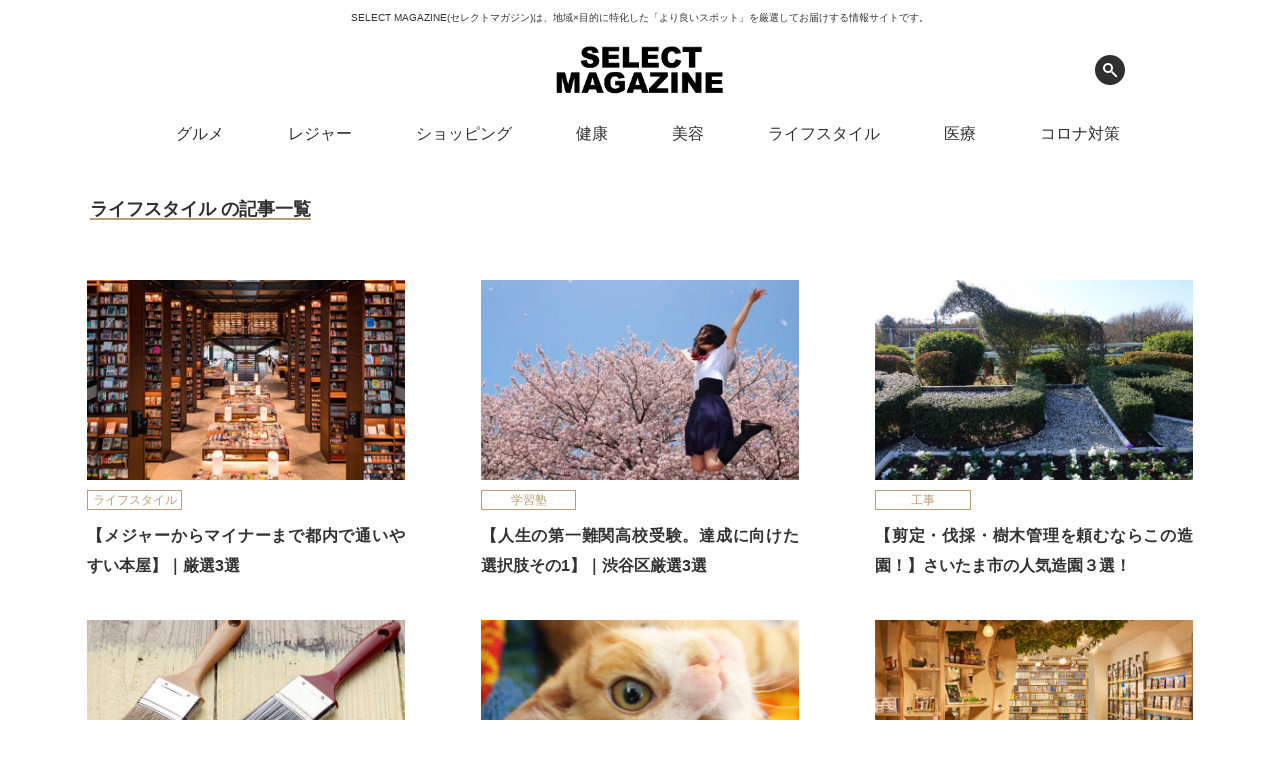

--- FILE ---
content_type: text/html; charset=UTF-8
request_url: https://select-magazine.jp/category/%E3%83%A9%E3%82%A4%E3%83%95%E3%82%B9%E3%82%BF%E3%82%A4%E3%83%AB/page/4/
body_size: 14986
content:
<!DOCTYPE html>
<html lang="ja">
<head>
	<!-- Global site tag (gtag.js) - Google Ads: 716511742 -->
<script async src="https://www.googletagmanager.com/gtag/js?id=AW-716511742"></script>
<script>
  window.dataLayer = window.dataLayer || [];
  function gtag(){dataLayer.push(arguments);}
  gtag('js', new Date());

  gtag('config', 'AW-716511742');
</script>

<!-- Event snippet for conversion page -->
<script>
window.addEventListener('load', function() {
  //電話番号クリック
  document.querySelectorAll('.pc-sidebar_item1,.sp-footer_flex_item1').forEach(function(link){
    link.addEventListener('click', function() { 
      gtag('event', 'conversion', {'send_to': 'AW-716511742/wqchCLvOs9YBEP6z1NUC'});
    });
  });
  //HPのクリック
  document.querySelectorAll('.pc-sidebar_item2,.sp-footer_flex_item2').forEach(function(link){
    link.addEventListener('click', function() { 
      gtag('event', 'conversion', {'send_to': 'AW-716511742/3yrcCMXJotYBEP6z1NUC'});
    });
  }); 
});
</script>
	
	
<meta charset="utf-8">
<meta http-equiv="X-UA-Compatible" content="IE=edge">
<meta name="viewport" content="width=device-width, initial-scale=1" />
<title>ライフスタイル(ページ4)</title>
<meta name="description" content="">
<meta name="robots" content="archive,noindex,follow">
<link rel="canonical" href="https://select-magazine.jp/category/%e3%83%a9%e3%82%a4%e3%83%95%e3%82%b9%e3%82%bf%e3%82%a4%e3%83%ab/">
<link rel="shortcut icon" href="https://select-magazine.jp/wp-content/uploads/aaaaa-01-1.png">
<!--[if IE]>
		<link rel="shortcut icon" href="https://select-magazine.jp/wp-content/uploads/aaaaa-01-1.png">
<![endif]-->
<link rel="apple-touch-icon" href="https://select-magazine.jp/wp-content/uploads/aaaaa-01-1.png" />
<meta name='robots' content='max-image-preview:large' />
<link rel='dns-prefetch' href='//ajax.googleapis.com' />
<link rel='dns-prefetch' href='//cdnjs.cloudflare.com' />
<link rel='dns-prefetch' href='//s.w.org' />
<link rel="alternate" type="application/rss+xml" title="SELECT MAGAZINE（セレクトマガジン/セレマガ） &raquo; フィード" href="https://select-magazine.jp/feed/" />
<link rel="alternate" type="application/rss+xml" title="SELECT MAGAZINE（セレクトマガジン/セレマガ） &raquo; コメントフィード" href="https://select-magazine.jp/comments/feed/" />
<link rel="alternate" type="application/rss+xml" title="SELECT MAGAZINE（セレクトマガジン/セレマガ） &raquo; ライフスタイル カテゴリーのフィード" href="https://select-magazine.jp/category/%e3%83%a9%e3%82%a4%e3%83%95%e3%82%b9%e3%82%bf%e3%82%a4%e3%83%ab/feed/" />
		<!-- This site uses the Google Analytics by ExactMetrics plugin v6.7.0 - Using Analytics tracking - https://www.exactmetrics.com/ -->
							<script src="//www.googletagmanager.com/gtag/js?id=UA-146764858-1"  type="text/javascript" data-cfasync="false"></script>
			<script type="text/javascript" data-cfasync="false">
				var em_version = '6.7.0';
				var em_track_user = true;
				var em_no_track_reason = '';
				
								var disableStr = 'ga-disable-UA-146764858-1';

				/* Function to detect opted out users */
				function __gtagTrackerIsOptedOut() {
					return document.cookie.indexOf( disableStr + '=true' ) > - 1;
				}

				/* Disable tracking if the opt-out cookie exists. */
				if ( __gtagTrackerIsOptedOut() ) {
					window[disableStr] = true;
				}

				/* Opt-out function */
				function __gtagTrackerOptout() {
					document.cookie = disableStr + '=true; expires=Thu, 31 Dec 2099 23:59:59 UTC; path=/';
					window[disableStr] = true;
				}

				if ( 'undefined' === typeof gaOptout ) {
					function gaOptout() {
						__gtagTrackerOptout();
					}
				}
								window.dataLayer = window.dataLayer || [];
				if ( em_track_user ) {
					function __gtagTracker() {dataLayer.push( arguments );}
					__gtagTracker( 'js', new Date() );
					__gtagTracker( 'set', {
						'developer_id.dNDMyYj' : true,
						                    });
					__gtagTracker( 'config', 'UA-146764858-1', {
						forceSSL:true,					} );
										window.gtag = __gtagTracker;										(
						function () {
							/* https://developers.google.com/analytics/devguides/collection/analyticsjs/ */
							/* ga and __gaTracker compatibility shim. */
							var noopfn = function () {
								return null;
							};
							var newtracker = function () {
								return new Tracker();
							};
							var Tracker = function () {
								return null;
							};
							var p = Tracker.prototype;
							p.get = noopfn;
							p.set = noopfn;
							p.send = function (){
								var args = Array.prototype.slice.call(arguments);
								args.unshift( 'send' );
								__gaTracker.apply(null, args);
							};
							var __gaTracker = function () {
								var len = arguments.length;
								if ( len === 0 ) {
									return;
								}
								var f = arguments[len - 1];
								if ( typeof f !== 'object' || f === null || typeof f.hitCallback !== 'function' ) {
									if ( 'send' === arguments[0] ) {
										var hitConverted, hitObject = false, action;
										if ( 'event' === arguments[1] ) {
											if ( 'undefined' !== typeof arguments[3] ) {
												hitObject = {
													'eventAction': arguments[3],
													'eventCategory': arguments[2],
													'eventLabel': arguments[4],
													'value': arguments[5] ? arguments[5] : 1,
												}
											}
										}
										if ( typeof arguments[2] === 'object' ) {
											hitObject = arguments[2];
										}
										if ( typeof arguments[5] === 'object' ) {
											Object.assign( hitObject, arguments[5] );
										}
										if ( 'undefined' !== typeof (
											arguments[1].hitType
										) ) {
											hitObject = arguments[1];
										}
										if ( hitObject ) {
											action = 'timing' === arguments[1].hitType ? 'timing_complete' : hitObject.eventAction;
											hitConverted = mapArgs( hitObject );
											__gtagTracker( 'event', action, hitConverted );
										}
									}
									return;
								}

								function mapArgs( args ) {
									var gaKey, hit = {};
									var gaMap = {
										'eventCategory': 'event_category',
										'eventAction': 'event_action',
										'eventLabel': 'event_label',
										'eventValue': 'event_value',
										'nonInteraction': 'non_interaction',
										'timingCategory': 'event_category',
										'timingVar': 'name',
										'timingValue': 'value',
										'timingLabel': 'event_label',
									};
									for ( gaKey in gaMap ) {
										if ( 'undefined' !== typeof args[gaKey] ) {
											hit[gaMap[gaKey]] = args[gaKey];
										}
									}
									return hit;
								}

								try {
									f.hitCallback();
								} catch ( ex ) {
								}
							};
							__gaTracker.create = newtracker;
							__gaTracker.getByName = newtracker;
							__gaTracker.getAll = function () {
								return [];
							};
							__gaTracker.remove = noopfn;
							__gaTracker.loaded = true;
							window['__gaTracker'] = __gaTracker;
						}
					)();
									} else {
										console.log( "" );
					( function () {
							function __gtagTracker() {
								return null;
							}
							window['__gtagTracker'] = __gtagTracker;
							window['gtag'] = __gtagTracker;
					} )();
									}
			</script>
				<!-- / Google Analytics by ExactMetrics -->
		<link rel='stylesheet'   href='https://select-magazine.jp/wp-content/plugins/instagram-feed/css/sbi-styles.min.css?ver=4.6.9'  media='all'>
<link rel='stylesheet'   href='https://select-magazine.jp/wp-includes/css/dist/block-library/style.min.css?ver=4.6.9'  media='all'>
<style id='global-styles-inline-css' type='text/css'>
body{--wp--preset--color--black: #000;--wp--preset--color--cyan-bluish-gray: #abb8c3;--wp--preset--color--white: #fff;--wp--preset--color--pale-pink: #f78da7;--wp--preset--color--vivid-red: #cf2e2e;--wp--preset--color--luminous-vivid-orange: #ff6900;--wp--preset--color--luminous-vivid-amber: #fcb900;--wp--preset--color--light-green-cyan: #7bdcb5;--wp--preset--color--vivid-green-cyan: #00d084;--wp--preset--color--pale-cyan-blue: #8ed1fc;--wp--preset--color--vivid-cyan-blue: #0693e3;--wp--preset--color--vivid-purple: #9b51e0;--wp--preset--color--light-blue: #70b8f1;--wp--preset--color--light-red: #ff8178;--wp--preset--color--light-green: #2ac113;--wp--preset--color--light-yellow: #ffe822;--wp--preset--color--light-orange: #ffa30d;--wp--preset--color--blue: #00f;--wp--preset--color--red: #f00;--wp--preset--color--purple: #674970;--wp--preset--color--gray: #ccc;--wp--preset--gradient--vivid-cyan-blue-to-vivid-purple: linear-gradient(135deg,rgba(6,147,227,1) 0%,rgb(155,81,224) 100%);--wp--preset--gradient--light-green-cyan-to-vivid-green-cyan: linear-gradient(135deg,rgb(122,220,180) 0%,rgb(0,208,130) 100%);--wp--preset--gradient--luminous-vivid-amber-to-luminous-vivid-orange: linear-gradient(135deg,rgba(252,185,0,1) 0%,rgba(255,105,0,1) 100%);--wp--preset--gradient--luminous-vivid-orange-to-vivid-red: linear-gradient(135deg,rgba(255,105,0,1) 0%,rgb(207,46,46) 100%);--wp--preset--gradient--very-light-gray-to-cyan-bluish-gray: linear-gradient(135deg,rgb(238,238,238) 0%,rgb(169,184,195) 100%);--wp--preset--gradient--cool-to-warm-spectrum: linear-gradient(135deg,rgb(74,234,220) 0%,rgb(151,120,209) 20%,rgb(207,42,186) 40%,rgb(238,44,130) 60%,rgb(251,105,98) 80%,rgb(254,248,76) 100%);--wp--preset--gradient--blush-light-purple: linear-gradient(135deg,rgb(255,206,236) 0%,rgb(152,150,240) 100%);--wp--preset--gradient--blush-bordeaux: linear-gradient(135deg,rgb(254,205,165) 0%,rgb(254,45,45) 50%,rgb(107,0,62) 100%);--wp--preset--gradient--luminous-dusk: linear-gradient(135deg,rgb(255,203,112) 0%,rgb(199,81,192) 50%,rgb(65,88,208) 100%);--wp--preset--gradient--pale-ocean: linear-gradient(135deg,rgb(255,245,203) 0%,rgb(182,227,212) 50%,rgb(51,167,181) 100%);--wp--preset--gradient--electric-grass: linear-gradient(135deg,rgb(202,248,128) 0%,rgb(113,206,126) 100%);--wp--preset--gradient--midnight: linear-gradient(135deg,rgb(2,3,129) 0%,rgb(40,116,252) 100%);--wp--preset--duotone--dark-grayscale: url('#wp-duotone-dark-grayscale');--wp--preset--duotone--grayscale: url('#wp-duotone-grayscale');--wp--preset--duotone--purple-yellow: url('#wp-duotone-purple-yellow');--wp--preset--duotone--blue-red: url('#wp-duotone-blue-red');--wp--preset--duotone--midnight: url('#wp-duotone-midnight');--wp--preset--duotone--magenta-yellow: url('#wp-duotone-magenta-yellow');--wp--preset--duotone--purple-green: url('#wp-duotone-purple-green');--wp--preset--duotone--blue-orange: url('#wp-duotone-blue-orange');--wp--preset--font-size--small: 13px;--wp--preset--font-size--medium: 20px;--wp--preset--font-size--large: 36px;--wp--preset--font-size--x-large: 42px;}.has-black-color{color: var(--wp--preset--color--black) !important;}.has-cyan-bluish-gray-color{color: var(--wp--preset--color--cyan-bluish-gray) !important;}.has-white-color{color: var(--wp--preset--color--white) !important;}.has-pale-pink-color{color: var(--wp--preset--color--pale-pink) !important;}.has-vivid-red-color{color: var(--wp--preset--color--vivid-red) !important;}.has-luminous-vivid-orange-color{color: var(--wp--preset--color--luminous-vivid-orange) !important;}.has-luminous-vivid-amber-color{color: var(--wp--preset--color--luminous-vivid-amber) !important;}.has-light-green-cyan-color{color: var(--wp--preset--color--light-green-cyan) !important;}.has-vivid-green-cyan-color{color: var(--wp--preset--color--vivid-green-cyan) !important;}.has-pale-cyan-blue-color{color: var(--wp--preset--color--pale-cyan-blue) !important;}.has-vivid-cyan-blue-color{color: var(--wp--preset--color--vivid-cyan-blue) !important;}.has-vivid-purple-color{color: var(--wp--preset--color--vivid-purple) !important;}.has-black-background-color{background-color: var(--wp--preset--color--black) !important;}.has-cyan-bluish-gray-background-color{background-color: var(--wp--preset--color--cyan-bluish-gray) !important;}.has-white-background-color{background-color: var(--wp--preset--color--white) !important;}.has-pale-pink-background-color{background-color: var(--wp--preset--color--pale-pink) !important;}.has-vivid-red-background-color{background-color: var(--wp--preset--color--vivid-red) !important;}.has-luminous-vivid-orange-background-color{background-color: var(--wp--preset--color--luminous-vivid-orange) !important;}.has-luminous-vivid-amber-background-color{background-color: var(--wp--preset--color--luminous-vivid-amber) !important;}.has-light-green-cyan-background-color{background-color: var(--wp--preset--color--light-green-cyan) !important;}.has-vivid-green-cyan-background-color{background-color: var(--wp--preset--color--vivid-green-cyan) !important;}.has-pale-cyan-blue-background-color{background-color: var(--wp--preset--color--pale-cyan-blue) !important;}.has-vivid-cyan-blue-background-color{background-color: var(--wp--preset--color--vivid-cyan-blue) !important;}.has-vivid-purple-background-color{background-color: var(--wp--preset--color--vivid-purple) !important;}.has-black-border-color{border-color: var(--wp--preset--color--black) !important;}.has-cyan-bluish-gray-border-color{border-color: var(--wp--preset--color--cyan-bluish-gray) !important;}.has-white-border-color{border-color: var(--wp--preset--color--white) !important;}.has-pale-pink-border-color{border-color: var(--wp--preset--color--pale-pink) !important;}.has-vivid-red-border-color{border-color: var(--wp--preset--color--vivid-red) !important;}.has-luminous-vivid-orange-border-color{border-color: var(--wp--preset--color--luminous-vivid-orange) !important;}.has-luminous-vivid-amber-border-color{border-color: var(--wp--preset--color--luminous-vivid-amber) !important;}.has-light-green-cyan-border-color{border-color: var(--wp--preset--color--light-green-cyan) !important;}.has-vivid-green-cyan-border-color{border-color: var(--wp--preset--color--vivid-green-cyan) !important;}.has-pale-cyan-blue-border-color{border-color: var(--wp--preset--color--pale-cyan-blue) !important;}.has-vivid-cyan-blue-border-color{border-color: var(--wp--preset--color--vivid-cyan-blue) !important;}.has-vivid-purple-border-color{border-color: var(--wp--preset--color--vivid-purple) !important;}.has-vivid-cyan-blue-to-vivid-purple-gradient-background{background: var(--wp--preset--gradient--vivid-cyan-blue-to-vivid-purple) !important;}.has-light-green-cyan-to-vivid-green-cyan-gradient-background{background: var(--wp--preset--gradient--light-green-cyan-to-vivid-green-cyan) !important;}.has-luminous-vivid-amber-to-luminous-vivid-orange-gradient-background{background: var(--wp--preset--gradient--luminous-vivid-amber-to-luminous-vivid-orange) !important;}.has-luminous-vivid-orange-to-vivid-red-gradient-background{background: var(--wp--preset--gradient--luminous-vivid-orange-to-vivid-red) !important;}.has-very-light-gray-to-cyan-bluish-gray-gradient-background{background: var(--wp--preset--gradient--very-light-gray-to-cyan-bluish-gray) !important;}.has-cool-to-warm-spectrum-gradient-background{background: var(--wp--preset--gradient--cool-to-warm-spectrum) !important;}.has-blush-light-purple-gradient-background{background: var(--wp--preset--gradient--blush-light-purple) !important;}.has-blush-bordeaux-gradient-background{background: var(--wp--preset--gradient--blush-bordeaux) !important;}.has-luminous-dusk-gradient-background{background: var(--wp--preset--gradient--luminous-dusk) !important;}.has-pale-ocean-gradient-background{background: var(--wp--preset--gradient--pale-ocean) !important;}.has-electric-grass-gradient-background{background: var(--wp--preset--gradient--electric-grass) !important;}.has-midnight-gradient-background{background: var(--wp--preset--gradient--midnight) !important;}.has-small-font-size{font-size: var(--wp--preset--font-size--small) !important;}.has-medium-font-size{font-size: var(--wp--preset--font-size--medium) !important;}.has-large-font-size{font-size: var(--wp--preset--font-size--large) !important;}.has-x-large-font-size{font-size: var(--wp--preset--font-size--x-large) !important;}
</style>
<link rel='stylesheet'   href='https://select-magazine.jp/wp-content/plugins/wordpress-popular-posts/assets/css/wpp.css?ver=4.6.9'  media='all'>
<link rel='stylesheet'   href='https://select-magazine.jp/wp-content/themes/diver_child/css/reset.css?ver=4.6.9'  media='all'>
<link rel='stylesheet'   href='https://select-magazine.jp/wp-content/themes/diver_child/css/swiper.min.css?ver=4.6.9'  media='all'>
<link rel='stylesheet'   href='https://select-magazine.jp/wp-content/themes/diver_child/css/style.css?ver=4.6.9'  media='all'>
<link rel='stylesheet'   href='https://select-magazine.jp/wp-content/themes/diver_child/css/header.css?ver=4.6.9'  media='all'>
<link rel='stylesheet'   href='https://select-magazine.jp/wp-content/themes/diver_child/css/footer.css?ver=4.6.9'  media='all'>
<link rel='stylesheet'   href='https://select-magazine.jp/wp-content/themes/diver_child/css/top_page.css?ver=4.6.9'  media='all'>
<link rel='stylesheet'   href='https://select-magazine.jp/wp-content/themes/diver_child/css/single.css?ver=4.6.9'  media='all'>
<link rel='stylesheet'   href='https://select-magazine.jp/wp-content/themes/diver/style.min.css?ver=4.6.9'  media='all'>
<link rel='stylesheet'   href='https://select-magazine.jp/wp-content/themes/diver_child/style.css?ver=4.6.9'  media='all'>
<link rel='stylesheet'   href='https://select-magazine.jp/wp-content/themes/diver/lib/functions/editor/gutenberg/blocks.min.css?ver=4.6.9'  media='all'>
<link rel='stylesheet'   href='https://cdnjs.cloudflare.com/ajax/libs/Swiper/4.5.0/css/swiper.min.css'  media='all'>
<link rel="https://api.w.org/" href="https://select-magazine.jp/wp-json/" /><link rel="alternate" type="application/json" href="https://select-magazine.jp/wp-json/wp/v2/categories/136" /><link rel="EditURI" type="application/rsd+xml" title="RSD" href="https://select-magazine.jp/xmlrpc.php?rsd" />
<link rel="wlwmanifest" type="application/wlwmanifest+xml" href="https://select-magazine.jp/wp-includes/wlwmanifest.xml" /> 
<meta name="generator" content="WordPress 6.0.11" />
<!-- Google Tag Manager -->
<script>(function(w,d,s,l,i){w[l]=w[l]||[];w[l].push({'gtm.start':
new Date().getTime(),event:'gtm.js'});var f=d.getElementsByTagName(s)[0],
j=d.createElement(s),dl=l!='dataLayer'?'&l='+l:'';j.async=true;j.src=
'https://www.googletagmanager.com/gtm.js?id='+i+dl;f.parentNode.insertBefore(j,f);
})(window,document,'script','dataLayer','GTM-KXL24BG');</script>
<!-- End Google Tag Manager -->
<meta name="facebook-domain-verification" content="iimyyrgznv0f9n6h4wq5e4z6urgn63" />
<!-- Facebook Pixel Code -->
<script>
!function(f,b,e,v,n,t,s)
{if(f.fbq)return;n=f.fbq=function(){n.callMethod?
n.callMethod.apply(n,arguments):n.queue.push(arguments)};
if(!f._fbq)f._fbq=n;n.push=n;n.loaded=!0;n.version='2.0';
n.queue=[];t=b.createElement(e);t.async=!0;
t.src=v;s=b.getElementsByTagName(e)[0];
s.parentNode.insertBefore(t,s)}(window, document,'script',
'https://connect.facebook.net/en_US/fbevents.js');
fbq('init', '1365166007219919');
fbq('track', 'PageView');
</script>
<noscript><img height="1" width="1" style="display:none"
src="https://www.facebook.com/tr?id=1365166007219919&ev=PageView&noscript=1"
/></noscript>
<!-- End Facebook Pixel Code -->

<script async src="https://pagead2.googlesyndication.com/pagead/js/adsbygoogle.js?client=ca-pub-5117198377344392"crossorigin="anonymous"></script>        <style>
            @-webkit-keyframes bgslide {
                from {
                    background-position-x: 0;
                }
                to {
                    background-position-x: -200%;
                }
            }

            @keyframes bgslide {
                    from {
                        background-position-x: 0;
                    }
                    to {
                        background-position-x: -200%;
                    }
            }

            .wpp-widget-placeholder {
                margin: 0 auto;
                width: 60px;
                height: 3px;
                background: #dd3737;
                background: -webkit-gradient(linear, left top, right top, from(#dd3737), color-stop(10%, #571313), to(#dd3737));
                background: linear-gradient(90deg, #dd3737 0%, #571313 10%, #dd3737 100%);
                background-size: 200% auto;
                border-radius: 3px;
                -webkit-animation: bgslide 1s infinite linear;
                animation: bgslide 1s infinite linear;
            }
        </style>
        <link rel="prev" href="https://select-magazine.jp/category/%E3%83%A9%E3%82%A4%E3%83%95%E3%82%B9%E3%82%BF%E3%82%A4%E3%83%AB/page/3/" />
<style>body{background-image:url()}</style><style>#onlynav ul ul,#nav_fixed #nav ul ul,.header-logo #nav ul ul{visibility:hidden;opacity:0;transition:.4s ease-in-out}#onlynav ul li:hover>ul,#nav_fixed #nav ul li:hover>ul,.header-logo #nav ul li:hover>ul{visibility:visible;opacity:1}</style><style>body{background-color:#fff;color:#333}a{color:#333}a:hover{color:#603000}.content{color:#000}.content a{color:#603000}.content a:hover{color:#603000}.header-wrap,#header ul.sub-menu,#header ul.children,#scrollnav,.description_sp{background:#fff;color:#333}.header-wrap a,#scrollnav a,div.logo_title{color:#333}.header-wrap a:hover,div.logo_title:hover{color:#603000}.drawer-nav-btn span{background-color:#333}.drawer-nav-btn:before,.drawer-nav-btn:after{border-color:#333}#scrollnav ul li a{background:rgba(255,255,255,.8);color:#505050}.header_small_menu{background:#5d8ac1;color:#fff}.header_small_menu a{color:#fff}.header_small_menu a:hover{color:#6495ED}#nav_fixed.fixed,#nav_fixed #nav ul ul{background:#fff;color:#333}#nav_fixed.fixed a,#nav_fixed .logo_title{color:#333}#nav_fixed.fixed a:hover{color:#603000}#nav_fixed .drawer-nav-btn:before,#nav_fixed .drawer-nav-btn:after{border-color:#333}#nav_fixed .drawer-nav-btn span{background-color:#333}#onlynav{background:#fff;color:#333}#onlynav ul li a{color:#333}#onlynav ul ul.sub-menu{background:#fff}#onlynav div>ul>li>a:before{border-color:#333}#onlynav ul>li:hover>a:hover,#onlynav ul>li:hover>a,#onlynav ul>li:hover li:hover>a,#onlynav ul li:hover ul li ul li:hover>a{background:#5d8ac1;color:#fff}#onlynav ul li ul li ul:before{border-left-color:#fff}#onlynav ul li:last-child ul li ul:before{border-right-color:#fff}#bigfooter{background:#fff;color:#333}#bigfooter a{color:#335}#bigfooter a:hover{color:#6495ED}#footer{background:#fff;color:#999}#footer a{color:#335}#footer a:hover{color:#6495ED}#sidebar .widget{background:#fff;color:#333}#sidebar .widget a:hover{color:#6495ED}.post-box-contents,#main-wrap #pickup_posts_container img,.hentry,#single-main .post-sub,.navigation,.single_thumbnail,.in_loop,#breadcrumb,.pickup-cat-list,.maintop-widget,.mainbottom-widget,#share_plz,.sticky-post-box,.catpage_content_wrap,.cat-post-main{background:#fff}.post-box{border-color:#eee}.drawer_content_title,.searchbox_content_title{background:#eee;color:#333}.drawer-nav,#header_search{background:#fff}.drawer-nav,.drawer-nav a,#header_search,#header_search a{color:#000}#footer_sticky_menu{background:rgba(255,255,255,.8)}.footermenu_col{background:rgba(255,255,255,.8);color:#333}a.page-numbers{background:#afafaf;color:#fff}.pagination .current{background:#607d8b;color:#fff}</style><style>.grid_post_thumbnail{height:170px}.post_thumbnail{height:180px}@media screen and (min-width:1201px){#main-wrap,.header-wrap .header-logo,.header_small_content,.bigfooter_wrap,.footer_content,.container_top_widget,.container_bottom_widget{width:90%}}@media screen and (max-width:1200px){#main-wrap,.header-wrap .header-logo,.header_small_content,.bigfooter_wrap,.footer_content,.container_top_widget,.container_bottom_widget{width:96%}}@media screen and (max-width:768px){#main-wrap,.header-wrap .header-logo,.header_small_content,.bigfooter_wrap,.footer_content,.container_top_widget,.container_bottom_widget{width:100%}}@media screen and (min-width:960px){#sidebar{width:310px}}@media screen and (max-width:767px){.grid_post_thumbnail{height:160px}.post_thumbnail{height:130px}}@media screen and (max-width:599px){.grid_post_thumbnail{height:100px}.post_thumbnail{height:70px}}</style>		<style type="text/css" id="wp-custom-css">
			body {
	background-color: #ffffff;
}

@media screen and (max-width:767px){
#content_area {
    margin-top: 40px;
}
}

@media screen and (max-width:767px){
.headding-type1{
	font-size: 24px;
	margin-bottom: 15px;
}
	.instagram{
		margin-top: 0px;
	}
.top-recent_card_box_title {
    margin-bottom: 0px;
	line-height: 22px
}
	.btn-type1 a {
    padding: 1rem 0rem;
		margin: 0px 5%;
}

.main-footer_flex_box_desc,.main-footer_flex_box_logo{
		display:none !important;
	margin: 0px;
}
	.main-footer_flex{
		display:none;
	}
	.main-footer{
		padding-top: 5rem;
	}
	
	
}
/*見出し*/
h2 {
    position: relative;
    background-color: initial !important;
    color: #333333 !important;
    padding: 0em;
    font-size: 1.6em;
    margin: 0em;
    line-height: 1.5;
}

@media screen and (min-width:1124px){
.top-recent_card_box a {
    box-shadow: 0px  0px !important;
}
}

/*新着カード*/
.top-recent_card_box:nth-child(n+4) {
    margin-top: 0rem;
}
.top-recent_card_box_title {
	padding: 0px;
}
/*新着ボタン*/
.top-recent {
    padding-top: 8rem;
    padding-bottom: 10rem;
}



/*ピックアップ*/
.top-pickup_article_box_card h3{
	position: relative;
	padding: 0rem;
	font-weight: bold;
	font-size: 1.4rem;
}


@media screen and (min-width:1124px){
	.top-pickup_article_box_card_flex_contents_title{margin:0px;}
}

@media screen and (min-width:768px){
	.top-pickup_article_box_card h3 {
    font-size: 1.7rem !important;
}
}

/* 記事 */
.single-post-main p{
	font-size:16px !important;
}

@media screen and (max-width: 767px){
#content_area {
    margin-top: 80px;
	}
}


/* カテゴリー一覧 */
.grid_post_thumbnail, .post_thumbnail_wrap, .post-box-contents clearfix, .grid_post-box .post-meta-all{
	border-radius: 0px !important;
}

.post-cat a, .post-cat-sp a,.grid_post-box .post-tag a{
	display:none;
}
@media screen and (min-width: 768px){
	.grid_post-box .post-meta-all {
	margin: -15px;
	}
}

.appeal_box, #share_plz, .hentry, #single-main .post-sub, #breadcrumb, #sidebar .widget, .navigation, .wrap-post-title, .pickup-cat-wrap, .maintop-widget, .mainbottom-widget, .post-box-contents, #main-wrap .pickup_post_list, .sticky-post-box, .p-entry__tw-follow, .p-entry__push, .catpage_content_wrap, #cta {
    -webkit-box-shadow: 0 0 5px #ddd;
    -moz-box-shadow: 0 0 5px #ddd;
    box-shadow: 0 0 5px #ddd;
    -webkit-box-shadow: 0 0 0 5px rgba(150,150,150,.2);
    -moz-box-shadow: 0 0 5px rgba(150,150,150,.2);
    box-shadow: 0 0 0px rgba(150,150,150,.2) !important;
}

.post-date{
	display:none;
}

/* ページネーション */
.pagination .page-numbers{
	background-color: #2F2F2F;
}


/*記事見出し*/
h2{
	background-color:#2F2F2F !important;
	color: white !important;
	padding:10px;
	font-size:20px;
	margin-bottom:10px;
}

h3{
	padding:0px;
}

.headding-type1 {
    background-color: initial !important;
	color: #2f2f2f !important;
}

.wrap-post-title, .widget .wrap-post-title{
		background-color:#2F2F2F !important;
	color: white !important;
	padding:10px;
	font-size:20px;
	border: none;
}

/* 目次 */
#toc_container .toc_title{
	color:#2F2F2F !important;
	background-color: #F2F2F2 !important;
}

#toc_container {
    margin: 2em 0;
    background: #fff;
    border: 5px solid #F2F2F2 !important;
    border-radius: 2px;
    display: block!important;
}

#toc_container ul a{
	color:#2F2F2F !important;
}

/* 検索 */
.main--header .container .search {
    margin-top: 35px !important;
}
.main--header .container {
	top: -50px !important;
}

.main--header #inner-header .pc-menu_logo {
    padding-top: 0rem;
}

.main--header .sp--menu_flex_search .search-form-width .search-field {
    height: 50px;
}

button, input[type="submit"], input[type="button"]{
	padding: 10px 30px;
}

/* メインビジュアル */
.swiper-button-prev, .swiper-container-rtl .swiper-button-next,.swiper-button-next, .swiper-container-rtl .swiper-button-prev {
    background-image: none;
}

/* アーカイブページタイトル */
.wrap-post-title, .widget .wrap-post-title {
    background-color: white !important;
    color: #2f2f2f !important;
    font-size: 18px;
}



@media screen and (max-width: 1024px){
#main-wrap, .header-wrap .header-logo, .header_small_content, .bigfooter_wrap, .footer_content, .container_top_widget, .container_bottom_widget {
    margin: 100px 0 40px 0;
	}
}


.top-recent_card_box_title,.category-label {
    letter-spacing: 0px;
}


/*ハンバーガー*/
button, input[type="submit"], input[type="button"] {
    padding: 10px 20px !important;
}



@media screen and (max-width: 1024px)
#main-wrap, .header-wrap .header-logo, .header_small_content, .bigfooter_wrap, .footer_content, .container_top_widget, .container_bottom_widget {
    margin: 0px 0 40px 0;
}

@media screen and (max-width: 768px){
.top__mv {
    margin-top: 50px !important;
}
}


.main--header #inner-header .pc-menu_nav li a {
    color: #2f2f2f;
    font-weight: 500;
}



/*ページネーション*/
@media screen and (min-width: 768px){

.page-numbers.current, .current{
	display:none !important;
}
.pagination .page-numbers{
	display:none;
}
.prev.page-numbers,.next.page-numbers{
	display:initial;
}
	
}


@media screen and (max-width: 767px){

.pagination .current {
    background: #607d8b;
    color: #fff;
    display: none;
}
	
}		</style>
		<link rel="preload" href="//ajax.googleapis.com/ajax/libs/jquery/3.4.1/jquery.min.js" as="script">
<link rel="preload" href="https://select-magazine.jp/wp-content/themes/diver_child/js/swiper.min.js" as="script">
<link rel="preload" href="https://select-magazine.jp/wp-content/plugins/google-analytics-dashboard-for-wp/assets/js/frontend-gtag.min.js" as="script">
<link rel="preload" href="https://select-magazine.jp/wp-content/plugins/table-of-contents-plus/front.min.js" as="script">
<link rel="preload" href="https://select-magazine.jp/wp-content/plugins/wordpress-popular-posts/assets/js/wpp.min.js" as="script">
<link rel="preload" href="https://select-magazine.jp/wp-content/themes/diver_child/js/menu.js" as="script">
<link rel="preload" href="https://select-magazine.jp/wp-content/themes/diver_child/js/mv-slide.js" as="script">
<link rel="preload" href="https://select-magazine.jp/wp-content/themes/diver_child/js/scroll.js" as="script">
<link rel="preload" href="https://select-magazine.jp/wp-content/themes/diver/lib/assets/sticky/jquery.fit-sidebar.min.js" as="script">
<link rel="preload" href="https://select-magazine.jp/wp-content/themes/diver/lib/assets/diver.min.js" as="script">
<link rel="preload" href="//cdnjs.cloudflare.com/ajax/libs/lazysizes/4.1.5/plugins/unveilhooks/ls.unveilhooks.min.js" as="script">
<link rel="preload" href="//cdnjs.cloudflare.com/ajax/libs/lazysizes/4.1.5/lazysizes.min.js" as="script">
<link rel="preload" href="https://cdnjs.cloudflare.com/ajax/libs/Swiper/4.5.0/js/swiper.min.js" as="script">
<link rel="preload" href="https://cdnjs.cloudflare.com/ajax/libs/gsap/2.1.2/TweenMax.min.js" as="script">
<link rel="preload" href="https://cdnjs.cloudflare.com/ajax/libs/lity/2.3.1/lity.min.js" as="script">
<link rel="preload" href="https://select-magazine.jp/wp-content/themes/diver/lib/assets/prism/prism.js" as="script">

<script src="https://apis.google.com/js/platform.js" async defer></script>
<script async src="//pagead2.googlesyndication.com/pagead/js/adsbygoogle.js"></script>
<script src="https://b.st-hatena.com/js/bookmark_button.js" charset="utf-8" async="async"></script>
<script>
window.___gcfg = {lang: 'ja'};
(function() {
var po = document.createElement('script'); po.type = 'text/javascript'; po.async = true;
po.src = 'https://apis.google.com/js/plusone.js';
var s = document.getElementsByTagName('script')[0]; s.parentNode.insertBefore(po, s);
})();
</script>


</head>

<body data-rsssl=1 class="drawer drawer--left"  itemscope="itemscope" itemtype="http://schema.org/WebPage" style="background-image:url('')">

<div id="fb-root"></div>
<script>(function(d, s, id) {
  var js, fjs = d.getElementsByTagName(s)[0];
  if (d.getElementById(id)) return;
  js = d.createElement(s); js.id = id;
  js.src = "//connect.facebook.net/ja_JP/sdk.js#xfbml=1&version=v2.10&appId=";
  fjs.parentNode.insertBefore(js, fjs);
}(document, 'script', 'facebook-jssdk'));</script>


<!--header-->
<header class="main--header">

	<div id="fixed-header">
		<div class="pc-menu-fixed">
			<div class="pc-menu-fixed_flex">
				<figure class="pc-menu-fixed_flex_logo"><a href="/"><img src="/wp-content/uploads/logo-1-01-1.png" alt="SELECT MAGAZINE（セレクトマガジン/セレマガ）"></a></figure>
				<nav class="pc-menu-fixed_flex_menu">
					<div class="menu-%e3%83%98%e3%83%83%e3%83%80%e3%83%bc%e3%83%a1%e3%83%8b%e3%83%a5%e3%83%bc-container"><ul id="menu-%e3%83%98%e3%83%83%e3%83%80%e3%83%bc%e3%83%a1%e3%83%8b%e3%83%a5%e3%83%bc" class="menu"><li id="menu-item-1139" class="menu-item menu-item-type-taxonomy menu-item-object-category menu-item-1139"><a href="https://select-magazine.jp/category/%e3%82%b0%e3%83%ab%e3%83%a1/">グルメ</a></li>
<li id="menu-item-1140" class="menu-item menu-item-type-taxonomy menu-item-object-category menu-item-1140"><a href="https://select-magazine.jp/category/%e3%83%ac%e3%82%b8%e3%83%a3%e3%83%bc/">レジャー</a></li>
<li id="menu-item-1141" class="menu-item menu-item-type-taxonomy menu-item-object-category menu-item-1141"><a href="https://select-magazine.jp/category/%e3%82%b7%e3%83%a7%e3%83%83%e3%83%94%e3%83%b3%e3%82%b0/">ショッピング</a></li>
<li id="menu-item-1142" class="menu-item menu-item-type-taxonomy menu-item-object-category menu-item-1142"><a href="https://select-magazine.jp/category/%e5%81%a5%e5%ba%b7/">健康</a></li>
<li id="menu-item-1143" class="menu-item menu-item-type-taxonomy menu-item-object-category menu-item-1143"><a href="https://select-magazine.jp/category/%e7%be%8e%e5%ae%b9/">美容</a></li>
<li id="menu-item-1144" class="menu-item menu-item-type-taxonomy menu-item-object-category current-menu-item menu-item-1144"><a href="https://select-magazine.jp/category/%e3%83%a9%e3%82%a4%e3%83%95%e3%82%b9%e3%82%bf%e3%82%a4%e3%83%ab/" aria-current="page">ライフスタイル</a></li>
<li id="menu-item-1145" class="menu-item menu-item-type-taxonomy menu-item-object-category menu-item-1145"><a href="https://select-magazine.jp/category/%e5%8c%bb%e7%99%82/">医療</a></li>
<li id="menu-item-6194" class="menu-item menu-item-type-taxonomy menu-item-object-category menu-item-6194"><a href="https://select-magazine.jp/category/%e3%82%b3%e3%83%ad%e3%83%8a%e5%af%be%e7%ad%96/">コロナ対策</a></li>
</ul></div>		    </nav>
			</div>
		</div>
	</div>

	  <main>
	    <div id="inner-header">
				<div class="pc-menu">
					<h1 class="pc-menu_desc">SELECT MAGAZINE(セレクトマガジン)は、地域×目的に特化した「より良いスポット」を厳選してお届けする情報サイトです。</h1>
				  <figure class="pc-menu_logo"><a href="/"><img src="/wp-content/uploads/aaaaa-01-1.png" alt="SELECT MAGAZINE（セレクトマガジン/セレマガ）"></a></figure>
					<div class="pc-menu_search"><!-- <form id="form1" action="https://select-magazine.jp/" method="get">
<input id="sbox1"  id="s" name="s" type="text" placeholder="キーワード"/>
<button type="submit" class="searchForm-submit1"><span></span></button>
</form> -->

<form action="https://select-magazine.jp/" method="get">
<div class="container">
  <input id="s" name="s" type="text" placeholder="キーワードで探す">
  <div class="search"></div>
</div>
</form>
</div>

					<ul class="pc-menu_nav">
						<li class="pc-menu_nav_item"><div class="menu-%e3%83%98%e3%83%83%e3%83%80%e3%83%bc%e3%83%a1%e3%83%8b%e3%83%a5%e3%83%bc-container"><ul id="menu-%e3%83%98%e3%83%83%e3%83%80%e3%83%bc%e3%83%a1%e3%83%8b%e3%83%a5%e3%83%bc-1" class="menu"><li class="menu-item menu-item-type-taxonomy menu-item-object-category menu-item-1139"><a href="https://select-magazine.jp/category/%e3%82%b0%e3%83%ab%e3%83%a1/">グルメ</a></li>
<li class="menu-item menu-item-type-taxonomy menu-item-object-category menu-item-1140"><a href="https://select-magazine.jp/category/%e3%83%ac%e3%82%b8%e3%83%a3%e3%83%bc/">レジャー</a></li>
<li class="menu-item menu-item-type-taxonomy menu-item-object-category menu-item-1141"><a href="https://select-magazine.jp/category/%e3%82%b7%e3%83%a7%e3%83%83%e3%83%94%e3%83%b3%e3%82%b0/">ショッピング</a></li>
<li class="menu-item menu-item-type-taxonomy menu-item-object-category menu-item-1142"><a href="https://select-magazine.jp/category/%e5%81%a5%e5%ba%b7/">健康</a></li>
<li class="menu-item menu-item-type-taxonomy menu-item-object-category menu-item-1143"><a href="https://select-magazine.jp/category/%e7%be%8e%e5%ae%b9/">美容</a></li>
<li class="menu-item menu-item-type-taxonomy menu-item-object-category current-menu-item menu-item-1144"><a href="https://select-magazine.jp/category/%e3%83%a9%e3%82%a4%e3%83%95%e3%82%b9%e3%82%bf%e3%82%a4%e3%83%ab/" aria-current="page">ライフスタイル</a></li>
<li class="menu-item menu-item-type-taxonomy menu-item-object-category menu-item-1145"><a href="https://select-magazine.jp/category/%e5%8c%bb%e7%99%82/">医療</a></li>
<li class="menu-item menu-item-type-taxonomy menu-item-object-category menu-item-6194"><a href="https://select-magazine.jp/category/%e3%82%b3%e3%83%ad%e3%83%8a%e5%af%be%e7%ad%96/">コロナ対策</a></li>
</ul></div></li>
					</ul>
				 </div>
	    </div>
	  </main>




	<!--スマホメニュー-->
	<div class="sp--menu">
		<div class="sp--menu_flex">
			<figure class="sp--menu_flex_logo"><a href="/"><img src="https://select-magazine.jp/wp-content/uploads/aaaaa-01-1.png" alt="SELECT MAGAZINE（セレクトマガジン/セレマガ）"></a></figure>

			<button type="button" id="js-buttonHamburger" class="sp--menu__button p--hamburger" aria-controls="global-nav" aria-expanded="false">
				<span class="p--hamburger__line">
					<span class="u--visuallyHidden">
						メニューを開閉する
					</span>
				</span>
			</button>
			<nav class="gnav">
				<div class="gnav__wrap">
					<ul class="gnav__menu">
			      <li class="gnav__menu__item"><div class="menu-%e3%83%98%e3%83%83%e3%83%80%e3%83%bc%e3%83%a1%e3%83%8b%e3%83%a5%e3%83%bc-container"><ul id="menu-%e3%83%98%e3%83%83%e3%83%80%e3%83%bc%e3%83%a1%e3%83%8b%e3%83%a5%e3%83%bc-2" class="menu"><li class="menu-item menu-item-type-taxonomy menu-item-object-category menu-item-1139"><a href="https://select-magazine.jp/category/%e3%82%b0%e3%83%ab%e3%83%a1/">グルメ</a></li>
<li class="menu-item menu-item-type-taxonomy menu-item-object-category menu-item-1140"><a href="https://select-magazine.jp/category/%e3%83%ac%e3%82%b8%e3%83%a3%e3%83%bc/">レジャー</a></li>
<li class="menu-item menu-item-type-taxonomy menu-item-object-category menu-item-1141"><a href="https://select-magazine.jp/category/%e3%82%b7%e3%83%a7%e3%83%83%e3%83%94%e3%83%b3%e3%82%b0/">ショッピング</a></li>
<li class="menu-item menu-item-type-taxonomy menu-item-object-category menu-item-1142"><a href="https://select-magazine.jp/category/%e5%81%a5%e5%ba%b7/">健康</a></li>
<li class="menu-item menu-item-type-taxonomy menu-item-object-category menu-item-1143"><a href="https://select-magazine.jp/category/%e7%be%8e%e5%ae%b9/">美容</a></li>
<li class="menu-item menu-item-type-taxonomy menu-item-object-category current-menu-item menu-item-1144"><a href="https://select-magazine.jp/category/%e3%83%a9%e3%82%a4%e3%83%95%e3%82%b9%e3%82%bf%e3%82%a4%e3%83%ab/" aria-current="page">ライフスタイル</a></li>
<li class="menu-item menu-item-type-taxonomy menu-item-object-category menu-item-1145"><a href="https://select-magazine.jp/category/%e5%8c%bb%e7%99%82/">医療</a></li>
<li class="menu-item menu-item-type-taxonomy menu-item-object-category menu-item-6194"><a href="https://select-magazine.jp/category/%e3%82%b3%e3%83%ad%e3%83%8a%e5%af%be%e7%ad%96/">コロナ対策</a></li>
</ul></div></li>
					</ul>
				</div>
			</nav>


			<div class="sp--menu_flex_search"><form role="search" method="get" class="search-form" action="https://select-magazine.jp/">
	<label class="search-form-width">
		<input class="search-field" name="s" type="text" placeholder="キーワードで探す">
	</label>
</form>
</div>
		</div>
	</div>
	<!--スマホメニュー-->

	
</header>
<div id="main-wrap"  class="inner" >

<style>
	.sp-footer_flex{
		display:none;
	}
</style>
<div class="wrap-post-title">
	<u style="border-bottom: solid 2px #b79f73; text-decoration:none;">ライフスタイル の記事一覧</u>
</div>
	
	<!-- main -->
	<main id="main"style="float:none" role="main">
	
		<section class="wrap-grid-post-box inline-nospace">
	
	
	
					<div class="top-recent_card_box">

						<a href="https://select-magazine.jp/2019/09/26/bookmetropolitan/">
						<div class="top-recent_card_box_aaa">
							<figure class="top-recent_card_box_aaa_img" style="background-image:url(https://select-magazine.jp/wp-content/uploads/2019/09/qqqq.jpg)">
								<div class="image-inner-parents">
									<div class="image-inner">
										
									</div>
								</div>
							</figure>
						</div>
							<div class="category-label">ライフスタイル</div>
						<h3 class="top-recent_card_box_title">【メジャーからマイナーまで都内で通いやすい本屋】｜厳選3選</h3>
						<!-- <a class="top-recent_card_box_btn" href="https://select-magazine.jp/2019/09/26/bookmetropolitan/">続きを読む</a> -->
						</a>

					</div>	
	
	
		
	
	
					<div class="top-recent_card_box">

						<a href="https://select-magazine.jp/2019/09/24/shibuyajyuku/">
						<div class="top-recent_card_box_aaa">
							<figure class="top-recent_card_box_aaa_img" style="background-image:url(https://select-magazine.jp/wp-content/uploads/2019/09/aaaaaa-3.jpg)">
								<div class="image-inner-parents">
									<div class="image-inner">
										
									</div>
								</div>
							</figure>
						</div>
							<div class="category-label">学習塾</div>
						<h3 class="top-recent_card_box_title">【人生の第一難関高校受験。達成に向けた選択肢その1】｜渋谷区厳選3選</h3>
						<!-- <a class="top-recent_card_box_btn" href="https://select-magazine.jp/2019/09/24/shibuyajyuku/">続きを読む</a> -->
						</a>

					</div>	
	
	
		
	
	
					<div class="top-recent_card_box">

						<a href="https://select-magazine.jp/2019/09/14/kichijyoji/">
						<div class="top-recent_card_box_aaa">
							<figure class="top-recent_card_box_aaa_img" style="background-image:url(https://select-magazine.jp/wp-content/uploads/2019/09/zoenicatch.jpg)">
								<div class="image-inner-parents">
									<div class="image-inner">
										
									</div>
								</div>
							</figure>
						</div>
							<div class="category-label">工事</div>
						<h3 class="top-recent_card_box_title">【剪定・伐採・樹木管理を頼むならこの造園！】さいたま市の人気造園３選！</h3>
						<!-- <a class="top-recent_card_box_btn" href="https://select-magazine.jp/2019/09/14/kichijyoji/">続きを読む</a> -->
						</a>

					</div>	
	
	
		
	
	
					<div class="top-recent_card_box">

						<a href="https://select-magazine.jp/2019/09/13/nerimatoso/">
						<div class="top-recent_card_box_aaa">
							<figure class="top-recent_card_box_aaa_img" style="background-image:url(https://select-magazine.jp/wp-content/uploads/2019/09/tosoicath.jpg)">
								<div class="image-inner-parents">
									<div class="image-inner">
										
									</div>
								</div>
							</figure>
						</div>
							<div class="category-label">工事</div>
						<h3 class="top-recent_card_box_title">【練馬区で塗装をお探しならココ！】信頼・安価・安心の練馬の塗装屋３選！！</h3>
						<!-- <a class="top-recent_card_box_btn" href="https://select-magazine.jp/2019/09/13/nerimatoso/">続きを読む</a> -->
						</a>

					</div>	
	
	
		
	
	
					<div class="top-recent_card_box">

						<a href="https://select-magazine.jp/2019/09/11/cat-2/">
						<div class="top-recent_card_box_aaa">
							<figure class="top-recent_card_box_aaa_img" style="background-image:url(https://select-magazine.jp/wp-content/uploads/2019/09/nekocafe.png)">
								<div class="image-inner-parents">
									<div class="image-inner">
										
									</div>
								</div>
							</figure>
						</div>
							<div class="category-label">ペット</div>
						<h3 class="top-recent_card_box_title">【大宮猫大集合猫カフェ】| 厳選5選</h3>
						<!-- <a class="top-recent_card_box_btn" href="https://select-magazine.jp/2019/09/11/cat-2/">続きを読む</a> -->
						</a>

					</div>	
	
	
		
	
	
					<div class="top-recent_card_box">

						<a href="https://select-magazine.jp/2019/09/11/manga/">
						<div class="top-recent_card_box_aaa">
							<figure class="top-recent_card_box_aaa_img" style="background-image:url(https://select-magazine.jp/wp-content/uploads/2019/09/fgre1.png)">
								<div class="image-inner-parents">
									<div class="image-inner">
										
									</div>
								</div>
							</figure>
						</div>
							<div class="category-label">ライフスタイル</div>
						<h3 class="top-recent_card_box_title">【東中野周辺から行ける漫画喫茶店有ります。】｜ 厳選3選</h3>
						<!-- <a class="top-recent_card_box_btn" href="https://select-magazine.jp/2019/09/11/manga/">続きを読む</a> -->
						</a>

					</div>	
	
	
			</section>
<style> 
	.grid_post-box .post-meta-all {padding-bottom: 33px;}
	@media screen and (max-width: 599px){
		.grid_post-box .post-meta-all{padding-bottom: 28px;}
	}
</style>
<!-- pager -->
<div class="pagination">
    <a class="prev page-numbers" href="https://select-magazine.jp/category/%E3%83%A9%E3%82%A4%E3%83%95%E3%82%B9%E3%82%BF%E3%82%A4%E3%83%AB/page/3/"></a>
<a class="page-numbers" href="https://select-magazine.jp/category/%E3%83%A9%E3%82%A4%E3%83%95%E3%82%B9%E3%82%BF%E3%82%A4%E3%83%AB/">1</a>
<a class="page-numbers" href="https://select-magazine.jp/category/%E3%83%A9%E3%82%A4%E3%83%95%E3%82%B9%E3%82%BF%E3%82%A4%E3%83%AB/page/2/">2</a>
<a class="page-numbers" href="https://select-magazine.jp/category/%E3%83%A9%E3%82%A4%E3%83%95%E3%82%B9%E3%82%BF%E3%82%A4%E3%83%AB/page/3/">3</a>
<span aria-current="page" class="page-numbers current">4</span></div>
<!-- /pager	 -->	</main>
	<!-- /main -->
	</div>
		</div>
		<!-- /container -->
<script src="https://ajax.googleapis.com/ajax/libs/jquery/3.3.1/jquery.min.js"></script>

			<!-- footer -->
			<footer class="main-footer">
								<div id="page_top" class="btn-white"><a href="#top">TOP</a></div><br>
				<div class="inner">
					<div class="main-footer_flex">
						<div class="main-footer_flex_box">
							<h1 class="main-footer_flex_box_desc">SELECT MAGAZINE(セレクトマガジン)は、地域×目的に特化した<br>「より良いスポット」を厳選してお届けする情報サイトです。</h1>
							<a href="/"><figure class="main-footer_flex_box_logo"><img src="/wp-content/uploads/logo-1-01-1.png" alt="セレクトマガジン"></figure></a>
						</div>

						<div class="main-footer_flex_box">
							<div class="main-footer_flex_box_search">
							</div>
						</div>
					</div>

					<div class="footer-info">
						<div class="footer-info_flex">
							<div class="footer-info_flex_link">
								<ul>
									<a href="https://tobirais.co.jp/"><li>運営会社</li></a>
									<a href="/privacy-policy-2"><li>プライバシーポリシー</li></a>
									<a href="https://tobirais.co.jp/contact"><li>お問い合わせ</li></a>
							
								</ul>
							</div>
							<div class="footer-info_flex_copyright">
								<p class="copyright">&copy; SELECT MAGAZINE（セレクトマガジン/セレマガ）</p>
							</div>
						</div>
					</div>
				</div>
			</footer>
			<!-- /footer -->

			
			<style media="screen">
				.sp-footer_flex_item1_text::before{
					background-image: url(/wp-content/uploads/tell-icon.png);
				}

				.sp-footer_flex_item2_text::before{
					background-image: url(/wp-content/uploads/web-icon.png);
				}
			</style>

		<script src='//ajax.googleapis.com/ajax/libs/jquery/3.4.1/jquery.min.js' id='jquery-js'></script>
<script src='https://select-magazine.jp/wp-content/themes/diver_child/js/swiper.min.js?ver=4.6.9' id='swiper-js'></script>
<script type='text/javascript' id='exactmetrics-frontend-script-js-extra'>
/* <![CDATA[ */
var exactmetrics_frontend = {"js_events_tracking":"true","download_extensions":"zip,mp3,mpeg,pdf,docx,pptx,xlsx,rar","inbound_paths":"[{\"path\":\"\\\/go\\\/\",\"label\":\"affiliate\"},{\"path\":\"\\\/recommend\\\/\",\"label\":\"affiliate\"}]","home_url":"https:\/\/select-magazine.jp","hash_tracking":"false","ua":"UA-146764858-1"};
/* ]]> */
</script>
<script src='https://select-magazine.jp/wp-content/plugins/google-analytics-dashboard-for-wp/assets/js/frontend-gtag.min.js?ver=4.6.9' id='exactmetrics-frontend-script-js'></script>
<script type='text/javascript' id='toc-front-js-extra'>
/* <![CDATA[ */
var tocplus = {"smooth_scroll":"1"};
/* ]]> */
</script>
<script src='https://select-magazine.jp/wp-content/plugins/table-of-contents-plus/front.min.js?ver=4.6.9' id='toc-front-js'></script>
<script type='application/json' id='wpp-json'>
{"sampling_active":0,"sampling_rate":100,"ajax_url":"https:\/\/select-magazine.jp\/wp-json\/wordpress-popular-posts\/v1\/popular-posts","ID":0,"token":"ebcce6b5ac","lang":0,"debug":0}
</script>
<script src='https://select-magazine.jp/wp-content/plugins/wordpress-popular-posts/assets/js/wpp.min.js?ver=4.6.9' id='wpp-js-js'></script>
<script src='https://select-magazine.jp/wp-content/themes/diver_child/js/menu.js?ver=4.6.9' id='menu-script-js'></script>
<script src='https://select-magazine.jp/wp-content/themes/diver_child/js/mv-slide.js?ver=4.6.9' id='mv-slide-js'></script>
<script src='https://select-magazine.jp/wp-content/themes/diver_child/js/scroll.js?ver=4.6.9' id='scroll-js'></script>
<script defer src='https://select-magazine.jp/wp-content/themes/diver/lib/assets/sticky/jquery.fit-sidebar.min.js?ver=4.6.9' id='sticky-js'></script>
<script defer src='https://select-magazine.jp/wp-content/themes/diver/lib/assets/diver.min.js?ver=4.6.9' id='diver-main-js-js'></script>
<script src='//cdnjs.cloudflare.com/ajax/libs/lazysizes/4.1.5/plugins/unveilhooks/ls.unveilhooks.min.js?ver=6.0.11' id='unveilhooks-js'></script>
<script src='//cdnjs.cloudflare.com/ajax/libs/lazysizes/4.1.5/lazysizes.min.js?ver=6.0.11' id='lazysize-js'></script>
<script src='https://cdnjs.cloudflare.com/ajax/libs/Swiper/4.5.0/js/swiper.min.js?ver=6.0.11' id='swiperjs-js'></script>
<script defer src='https://cdnjs.cloudflare.com/ajax/libs/gsap/2.1.2/TweenMax.min.js?ver=6.0.11' id='tweenmax-js'></script>
<script defer src='https://cdnjs.cloudflare.com/ajax/libs/lity/2.3.1/lity.min.js?ver=6.0.11' id='lity-js'></script>
<script defer src='https://select-magazine.jp/wp-content/themes/diver/lib/assets/prism/prism.js?ver=4.6.9' id='prism-js'></script>
<!-- Instagram Feed JS -->
<script type="text/javascript">
var sbiajaxurl = "https://select-magazine.jp/wp-admin/admin-ajax.php";
</script>
<style>@media screen and (max-width:599px){.grid_post-box{width:50%!important}}</style><style>.header-wrap .header-logo{display:block}.header_small_menu .header_small_menu_right{display:none}.header_small_menu #description{float:none;text-align:center}.header-wrap #logo,.nav_inleft_wrap,.header-wrap .header-logo #nav{text-align:center;display:block}.nav_inleft{text-align:center;margin:0 auto}.header-wrap .header-logo #nav ul{float:none}#header .header-wrap .menu{display:inline-block}.header-logo .nav_in_btn{display:none}@media screen and (min-width:769px){#logo img{height:60px;margin:.5em}}</style><style>.appeal_box,#share_plz,.hentry,#single-main .post-sub,#breadcrumb,#sidebar .widget,.navigation,.wrap-post-title,.pickup-cat-wrap,.maintop-widget,.mainbottom-widget,.post-box-contents,#main-wrap .pickup_post_list,.sticky-post-box,.p-entry__tw-follow,.p-entry__push,.catpage_content_wrap,#cta{-webkit-box-shadow:0 0 5px #ddd;-moz-box-shadow:0 0 5px #ddd;box-shadow:0 0 5px #ddd;-webkit-box-shadow:0 0 0 5px rgba(150,150,150,.2);-moz-box-shadow:0 0 5px rgba(150,150,150,.2);box-shadow:0 0 5px rgba(150,150,150,.2)}</style><style>.newlabel{display:inline-block;position:absolute;margin:0;text-align:center;font-size:13px;color:#fff;font-size:13px;background:#f66;top:0}.newlabel span{color:#fff;background:#f66}.pickup-cat-img .newlabel::before{content:"";top:0;left:0;border-bottom:40px solid transparent;border-left:40px solid #f66;position:absolute}.pickup-cat-img .newlabel span{font-size:11px;display:block;top:6px;transform:rotate(-45deg);left:0;position:absolute;z-index:101;background:0 0}@media screen and (max-width:768px){.newlabel span{font-size:.6em}}</style><style>.post-box-contents .newlable{top:0}.post-box-contents .newlabel::before{content:"";top:0;left:0;border-bottom:4em solid transparent;border-left:4em solid #f66;position:absolute}.post-box-contents .newlabel span{white-space:nowrap;display:block;top:8px;transform:rotate(-45deg);left:2px;position:absolute;z-index:101;background:0 0}@media screen and (max-width:768px){.post-box-contents .newlabel::before{border-bottom:3em solid transparent;border-left:3em solid #f66}.post-box-contents .newlabel span{top:7px;left:1px}}</style><style>@media screen and (min-width:560px){.grid_post-box:hover .grid_post_thumbnail img,.post-box:hover .post_thumbnail img{opacity:.5}}</style><style>#page-top a{background:rgba(0,0,0,.6);color:#fff}</style><style>.wpp-list li:nth-child(1):after,.diver_popular_posts li:nth-child(1):after{background:rgb(255,230,88)}.wpp-list li:nth-child(2):after,.diver_popular_posts li:nth-child(2):after{background:#ccc}.wpp-list li:nth-child(3):after,.diver_popular_posts li:nth-child(3):after{background:rgba(255,121,37,.8)}.wpp-list li:after{content:counter(wpp-ranking,decimal);counter-increment:wpp-ranking}.diver_popular_posts li:after{content:counter(dpp-ranking,decimal);counter-increment:dpp-ranking}.wpp-list li:after,.diver_popular_posts li:after{line-height:1;position:absolute;padding:3px 6px;left:8px;top:8px;background:#313131;color:#fff;font-size:1em;font-weight:bold}</style><style>h2{color:#fff}h3{color:#333;border:0}h4{color:#666}h5{color:#666}</style><style>.content h2{background:#607d8b;border-radius:3px}</style><style>.content h3{border-bottom:2px solid #333;background:#fff;border-radius:0}</style><style>.content h4{padding-left:30px;border-bottom:2px solid #666;border-radius:0}.content h4::after{position:absolute;top:.8em;left:.4em;z-index:2;content:'';width:10px;height:10px;background-color:#666;-webkit-transform:rotate(45deg);transform:rotate(45deg)}</style><style>.wrap-post-title,.wrap-post-title a{color:#333}</style><style>.wrap-post-title,.widget .wrap-post-title{background:#fff}</style><style>.widgettitle{color:#fff}</style><style>.widgettitle{background:#004363}</style><style>.content{font-size:16px;line-height:1.8}.content p{padding:0 0 1em}.content ul,.content ol,.content table,.content dl{margin-bottom:1em}.single_thumbnail img{max-height:500px}@media screen and (max-width:768px){.content{font-size:14px}}</style><style>.diver_firstview_simple.stripe.length{background-image:linear-gradient(-90deg,transparent 25%,#fff 25%,#fff 50%,transparent 50%,transparent 75%,#fff 75%,#fff);background-size:80px 50px}.diver_firstview_simple.stripe.slant{background-image:linear-gradient(-45deg,transparent 25%,#fff 25%,#fff 50%,transparent 50%,transparent 75%,#fff 75%,#fff);background-size:50px 50px}.diver_firstview_simple.stripe.vertical{background-image:linear-gradient(0deg,transparent 25%,#fff 25%,#fff 50%,transparent 50%,transparent 75%,#fff 75%,#fff);background-size:50px 80px}.diver_firstview_simple.dot{background-image:radial-gradient(#fff 20%,transparent 0),radial-gradient(#fff 20%,transparent 0);background-position:0 0,10px 10px;background-size:20px 20px}.diver_firstview_simple.tile.length,.diver_firstview_simple.tile.vertical{background-image:linear-gradient(45deg,#fff 25%,transparent 25%,transparent 75%,#fff 75%,#fff),linear-gradient(45deg,#fff 25%,transparent 25%,transparent 75%,#fff 75%,#fff);background-position:5px 5px,40px 40px;background-size:70px 70px}.diver_firstview_simple.tile.slant{background-image:linear-gradient(45deg,#fff 25%,transparent 25%,transparent 75%,#fff 75%,#fff),linear-gradient(-45deg,#fff 25%,transparent 25%,transparent 75%,#fff 75%,#fff);background-size:50px 50px;background-position:25px}.diver_firstview_simple.grad.length{background:linear-gradient(#fff,#759ab2)}.diver_firstview_simple.grad.vertical{background:linear-gradient(-90deg,#fff,#759ab2)}.diver_firstview_simple.grad.slant{background:linear-gradient(-45deg,#fff,#759ab2)}.single_thumbnail:before{content:'';background:inherit;-webkit-filter:grayscale(100%) blur(5px) brightness(.9);-moz-filter:grayscale(100%) blur(5px) brightness(.9);-o-filter:grayscale(100%) blur(5px) brightness(.9);-ms-filter:grayscale(100%) blur(5px) brightness(.9);filter:grayscale(100%) blur(5px) brightness(.9);position:absolute;top:-5px;left:-5px;right:-5px;bottom:-5px;z-index:-1}/****************************************

          カエレバ・ヨメレバ

		*****************************************/.cstmreba{width:98%;height:auto;margin:36px 0}.booklink-box,.kaerebalink-box,.tomarebalink-box{width:100%;background-color:#fff;overflow:hidden;box-sizing:border-box;padding:12px 8px;margin:1em 0;-webkit-box-shadow:0 0 5px rgba(0,0,0,.1);-moz-box-shadow:0 0 5px rgba(0,0,0,.1);box-shadow:0 0 5px rgba(0,0,0,.1)}.booklink-image,.kaerebalink-image,.tomarebalink-image{width:150px;float:left;margin:0 14px 0 0;text-align:center}.booklink-image a,.kaerebalink-image a,.tomarebalink-image a{width:100%;display:block}.booklink-image a img,.kaerebalink-image a img,.tomarebalink-image a img{margin:0;padding:0;text-align:center}.booklink-info,.kaerebalink-info,.tomarebalink-info{overflow:hidden;line-height:170%;color:#333}.booklink-info a,.kaerebalink-info a,.tomarebalink-info a{text-decoration:none}.booklink-name>a,.kaerebalink-name>a,.tomarebalink-name>a{border-bottom:1px dotted;color:#04c;font-size:16px}.booklink-name>a:hover,.kaerebalink-name>a:hover,.tomarebalink-name>a:hover{color:#722031}.booklink-powered-date,.kaerebalink-powered-date,.tomarebalink-powered-date{font-size:10px;line-height:150%}.booklink-powered-date a,.kaerebalink-powered-date a,.tomarebalink-powered-date a{border-bottom:1px dotted;color:#04c}.booklink-detail,.kaerebalink-detail,.tomarebalink-address{font-size:12px}.kaerebalink-link1 img,.booklink-link2 img,.tomarebalink-link1 img{display:none}.booklink-link2>div,.kaerebalink-link1>div,.tomarebalink-link1>div{float:left;width:32.33333%;margin:.5% 0;margin-right:1%}/***** ボタンデザインここから ******/.booklink-link2 a,.kaerebalink-link1 a,.tomarebalink-link1 a{width:100%;display:inline-block;text-align:center;font-size:.9em;line-height:2em;padding:3% 1%;margin:1px 0;border-radius:2px;color:#fff!important;box-shadow:0 2px 0 #ccc;background:#ccc;position:relative;transition:0s;font-weight:bold}.booklink-link2 a:hover,.kaerebalink-link1 a:hover,.tomarebalink-link1 a:hover{top:2px;box-shadow:none}.tomarebalink-link1 .shoplinkrakuten a{background:#76ae25}.tomarebalink-link1 .shoplinkjalan a{background:#ff7a15}.tomarebalink-link1 .shoplinkjtb a{background:#c81528}.tomarebalink-link1 .shoplinkknt a{background:#0b499d}.tomarebalink-link1 .shoplinkikyu a{background:#bf9500}.tomarebalink-link1 .shoplinkrurubu a{background:#006}.tomarebalink-link1 .shoplinkyahoo a{background:#f03}.kaerebalink-link1 .shoplinkyahoo a{background:#f03}.kaerebalink-link1 .shoplinkbellemaison a{background:#84be24}.kaerebalink-link1 .shoplinkcecile a{background:#8d124b}.kaerebalink-link1 .shoplinkkakakucom a{background:#314995}.booklink-link2 .shoplinkkindle a{background:#007dcd}.booklink-link2 .shoplinkrakukobo a{background:#d50000}.booklink-link2 .shoplinkbk1 a{background:#0085cd}.booklink-link2 .shoplinkehon a{background:#2a2c6d}.booklink-link2 .shoplinkkino a{background:#003e92}.booklink-link2 .shoplinktoshokan a{background:#333}.kaerebalink-link1 .shoplinkamazon a,.booklink-link2 .shoplinkamazon a{background:#FF9901}.kaerebalink-link1 .shoplinkrakuten a,.booklink-link2 .shoplinkrakuten a{background:#c20004}.kaerebalink-link1 .shoplinkseven a,.booklink-link2 .shoplinkseven a{background:#225496}/***** ボタンデザインここまで ******/.booklink-footer{clear:both}/***  解像度480px以下のスタイル ***/@media screen and (max-width:480px){.booklink-image,.kaerebalink-image,.tomarebalink-image{width:100%;float:none!important}.booklink-link2>div,.kaerebalink-link1>div,.tomarebalink-link1>div{width:49%;margin:.5%}.booklink-info,.kaerebalink-info,.tomarebalink-info{text-align:center;padding-bottom:1px}}/**** kaereba ****//****************************************

          TOC+

		*****************************************/ul.toc_list{padding:0 1.5em;margin:1em 0}#toc_container{margin:2em 0;background:#fff;border:5px solid #e1eff4;border-radius:2px;color:#666;display:block!important}#toc_container .toc_title{margin-bottom:15px;font-size:1.7em;background:#e1eff4;color:#fff;margin-bottom:0;padding:0 1em;font-weight:bold}span.toc_toggle{background:#fff;color:#577fbc;font-size:.6em;padding:5px 8px;border-radius:3px;vertical-align:middle;margin-left:5px}span.toc_toggle a{color:#577fbc;text-decoration:none}#toc_container .toc_list{list-style-type:none!important;counter-reset:li}#toc_container .toc_list>li{position:relative;margin-bottom:15px;line-height:1.3em;font-size:.9em}#toc_container .toc_list>li a{text-decoration:none!important;font-size:14px;font-weight:bold;color:#1e73be}#toc_container .toc_list>li>a{font-size:18px}#toc_container .toc_list>li a:hover{text-decoration:underline!important}#toc_container .toc_list>li ul{list-style-type:disc;margin-top:10px;padding:0 10px;color:#e1eff4}#toc_container .toc_list>li>ul li{font-size:.9em;margin-bottom:8px;list-style:none}#toc_container .toc_list li ul a:before,.toc_widget_list li ul a:before{content:"\f0da";margin-right:7px;vertical-align:middle;opacity:.5;font-family:fontAwesome}.toc_widget_list li ul a:before{margin-right:2px}#toc_container .toc_list li ul ul a:before,.toc_widget_list li ul ul a:before{content:"\f105"}span.toc_number{background:#1e73be;color:#fff;font-weight:bold;border-radius:50%;line-height:1.5em;width:1.5em;text-align:center;display:inline-block;margin-right:5px;opacity:.5;font-size:.8em}ul.toc_widget_list{font-weight:bold}ul.toc_widget_list li{padding:8px}ul.toc_widget_list li ul li{padding:5px}ul.toc_widget_list li ul{font-size:.9em}ul.toc_list li ul .toc_number,ul.toc_widget_list li ul .toc_number{display:none}@media only screen and (min-width:641px){#toc_container .toc_title{font-size:1.3em}#toc_container .toc_list>li{margin-bottom:18px;font-size:1em}}@media screen and (max-width:768px){ul.toc_list{padding:0 1em}#toc_container .toc_title{font-size:1.2em;padding:5px 15px}#toc_container .toc_list>li a{font-size:12px}#toc_container .toc_list>li>a{font-size:14px}#toc_container .toc_list>li{margin-bottom:10px}}</style><style>.nav_in_btn li.nav_in_btn_list_1 a{background:#fff;color:#333}.nav_in_btn li.nav_in_btn_list_2 a{background:#fff;color:#333}.nav_in_btn li.nav_in_btn_list_3 a{background:#fff;color:#333}.nav_in_btn li.nav_in_btn_list_4 a{background:#fff;color:#333}.nav_in_btn ul li{border-left:solid 1px #d4d4d4}.nav_in_btn ul li:last-child{border-right:solid 1px #d4d4d4}.nav_in_btn ul li i{font-size:30px}.d_sp .nav_in_btn ul li{width:100%}</style><link rel='stylesheet'   href='https://maxcdn.bootstrapcdn.com/font-awesome/4.7.0/css/font-awesome.min.css'  media='all'>
<link rel='stylesheet'   href='https://cdnjs.cloudflare.com/ajax/libs/lity/2.3.1/lity.min.css'  media='all'>
<link rel='stylesheet'   href='https://select-magazine.jp/wp-content/themes/diver/lib/assets/prism/prism.css?ver=4.6.9'  media='all'>
	</body>
</html>



--- FILE ---
content_type: text/html; charset=utf-8
request_url: https://www.google.com/recaptcha/api2/aframe
body_size: 182
content:
<!DOCTYPE HTML><html><head><meta http-equiv="content-type" content="text/html; charset=UTF-8"></head><body><script nonce="abF7argRjiLbMbo83kj9zA">/** Anti-fraud and anti-abuse applications only. See google.com/recaptcha */ try{var clients={'sodar':'https://pagead2.googlesyndication.com/pagead/sodar?'};window.addEventListener("message",function(a){try{if(a.source===window.parent){var b=JSON.parse(a.data);var c=clients[b['id']];if(c){var d=document.createElement('img');d.src=c+b['params']+'&rc='+(localStorage.getItem("rc::a")?sessionStorage.getItem("rc::b"):"");window.document.body.appendChild(d);sessionStorage.setItem("rc::e",parseInt(sessionStorage.getItem("rc::e")||0)+1);localStorage.setItem("rc::h",'1769255594818');}}}catch(b){}});window.parent.postMessage("_grecaptcha_ready", "*");}catch(b){}</script></body></html>

--- FILE ---
content_type: text/css
request_url: https://select-magazine.jp/wp-content/themes/diver_child/css/reset.css?ver=4.6.9
body_size: 3500
content:
/*
Theme Name: I'LL
Description: Used to style the TinyMCE editor.

/**
 * Table of Contents:
 *
 * 1.0 - Reset stylesheet
 * 2.0 - Grid system
 * 3.0 - Typography
 * 4.0 - Elements
 * 5.0 - Forms
 * 6.0 - Main content
 * 7.0 - Navigations
 *   7.1 - Anchor
 *   7.2 - Pagination
 *   7.3 - Button
 * 8.0 - Alignments
 *   8.1 - Position
 *   8.2 - Wordpress css
 *   8.3 - Text align
 * 9.0 - Clearfix
 * 10.0 - MceContentBody
 */

/*------------------------------------------------------------------------------------
/* 1.0 - Reset Stylesheet
/*----------------------------------------------------------------------------------*/
html,
body,
div,
span,
object,
iframe,
h1,
h2,
h3,
h4,
h5,
h6,
p,
blockquote,
pre,
abbr,
address,
cite,
code,
del,
dfn,
em,
img,
ins,
kbd,
q,
samp,
small,
strong,
sub,
sup,
var,
b,
i,
dl,
dt,
dd,
ol,
ul,
li,
fieldset,
form,
label,
legend,
table,
caption,
tbody,
tfoot,
thead,
tr,
th,
td,
article,
aside,
canvas,
details,
figcaption,
figure,
footer,
header,
hgroup,
menu,
nav,
section,
summary,
time,
mark,
audio,
video {
  margin: 0;
  padding: 0;
  border: 0;
  outline: 0;
  font-size: 100%;
  vertical-align: baseline;
  background: transparent;
}

html {
  font-size: 62.5%;
  overflow-y: scroll;
}

article,
aside,
details,
figcaption,
figure,
footer,
header,
hgroup,
menu,
nav,
section {
  display: block;
}

ol,
ul {
  list-style: none;
}

blockquote,
q {
  quotes: none;
}

blockquote:before,
blockquote:after,
q:before,
q:after {
  content: '';
  content: none;
}

a {
  margin: 0;
  padding: 0;
  font-size: 100%;
  line-height: inherit;
  vertical-align: baseline;
  background: transparent;
}

/* Change colours to suit your needs */
address,
cite {
  font-style: italic;
}

em {
  font-weight: bold;
}

code,
kbd,
var,
pre {
  font-family: monospace, serif;
}

code {
  padding: 2px 8px;
  border: solid 1px #e2e5e8;
  border-radius: 4px;
}

kbd {
  padding: 2px 8px;
  background-color: #000c15;
  border-radius: 4px;
  box-shadow: inset 0 -1px 0 rgba(0, 0, 0, .25);
  color: #fff;
}

pre {
  margin-bottom: 40px;
  padding: 24px;
  border: solid 1px #e2e5e8;
  background-color: #f4f6fa;
  white-space: pre-wrap;
}

sub,
sup {
  position: relative;
  font-size: 75%;
  line-height: 0;
  vertical-align: baseline;
}

sup {
  top: -0.5em;
}

sub {
  bottom: -0.25em;
}

mark {
  font-style: italic;
  font-weight: bold;
  color: #000;
  background-color: #ff9;
}

del {
  text-decoration: line-through;
}

abbr[title],
dfn[title] {
  border-bottom: dotted 1px;
  cursor: help;
}

table {
  border-collapse: collapse;
  border-spacing: 0;
}

hr {
  height: 1px;
  margin: 0;
  padding: 0;
  border: 0;
  background-color: #e2e5e8;
}

embed,
iframe,
img,
object {
  max-width: 100%;
}

.wp-embedded-content {
  width: 100%;
}

img {
  border: none;
}

:focus {
  outline: 0px;
}

*,
*:after,
*:before {
  -webkit-box-sizing: border-box;
  -moz-box-sizing: border-box;
  -o-box-sizing: border-box;
  -ms-box-sizing: border-box;
  box-sizing: border-box;
}

/*------------------------------------------------------------------------------------
/* 2.0 - Grid system
/*----------------------------------------------------------------------------------*/
.col6 {
  float: left;
  margin-left: 2.8%;
  width: 48.6%;
}

.col4 {
  float: left;
  margin-left: 2.8%;
  width: 31.4%;
}

.first {
  margin-left: 0;
}

/*------------------------------------------------------------------------------------
/* 3.0 - Typography
/*----------------------------------------------------------------------------------*/
body {
  font-family: -apple-system, 'BlinkMacSystemFont', 'Hiragino Kaku Gothic ProN', 'メイリオ', Sans-Serif;
  line-height: 1.6;
  font-size: 16px;
  font-size: 1.6rem;
  word-wrap: break-word;
  color: #333;
  background-color: #fcfcfc;
}

h1 {
  font-size: 26px;
  font-size: 2.6rem;
  color: #333;
}

h2 {
  font-size: 24px;
  font-size: 2.4rem;
  color: #333;
}

h3 {
  font-size: 20px;
  font-size: 2.0rem;
  color: #333;
}

h4 {
  font-size: 18px;
  font-size: 1.8rem;
  color: #333;
}

h5 {
  font-size: 16px;
  font-size: 1.6rem;
  color: #333;
}

h6 {
  font-size: 14px;
  font-size: 1.4rem;
  color: #333;
}

blockquote {
  display: block;
  margin-bottom: 40px;
  padding: 16px;
  border: solid 2px #e2e5e8;
  quotes: "\201C""\2018";
  font-size: 16px;
  font-size: 1.6rem;
  background-color: #f4f6fa;
}

blockquote:before {
  line-height: 0.1;
  content: open-quote;
  vertical-align: -32px;
  font-size: 60px;
  font-size: 6.0rem;
  color: #e2e5e8;
}

blockquote p:last-child {
  margin-bottom: 0;
}

blockquote ul:last-child,
blockquote ol:last-child {
  margin-bottom: 0;
}

small,
.small {
  font-size: 12px;
  font-size: 1.2rem;
}

.big {
  font-size: 24px;
  font-size: 2.4rem;
  color: #000c15;
}

.important-bold {
  font-weight: bold;
  color: #000c15;
}

.success-bold {
  font-weight: bold;
  color: #0468ea;
}

.danger-bold {
  font-weight: bold;
  color: #ff0029;
}

.important-under {
  border-bottom: solid 3px #fded06;
}

.success-under {
  border-bottom: solid 3px #0468ea;
}

.danger-under {
  border-bottom: solid 3px #ff0029;
}

.important-marker {
  background-color: #fded06;
  padding: 4px 0;
}

/* http://fontawesome.ioe */
.fa {
  margin: 0 4px;
  color: #9b8d77;
}

/*------------------------------------------------------------------------------------
/* 4.0 - Elements
/*----------------------------------------------------------------------------------*/
table {
  width: 100%;
  font-size: 13px;
  font-size: 1.3rem;
}

table caption {
  margin-bottom: 8px;
  letter-spacing: 1px;
  font-size: 12px;
  font-size: 1.2rem;
}

table th {
  padding: 8px;
  border: solid 1px #e2e5e8;
  vertical-align: middle;
}

table td {
  padding: 8px 16px;
  border: solid 1px #e2e5e8;
}

dl {
  margin: 8px 0;
}

dt {
  padding: 8px 0;
  font-weight: bold;
}

dd {
  padding: 8px 0;
}

/*------------------------------------------------------------------------------------
/* 5.0 - Forms
/*----------------------------------------------------------------------------------*/
input {
  vertical-align: middle;
  font-size: 16px;
  font-size: 1.6rem;
}

input[type="text"],
input[type="email"],
input[type="url"],
input[type="password"],
input[type="search"],
input[type="number"],
input[type="tel"],
input[type="range"],
input[type="date"],
input[type="month"],
input[type="week"],
input[type="time"],
input[type="datetime"],
input[type="datetime-local"],
input[type="color"],
textarea {
  padding: 8px;
  width: 100%;
  border-radius: 1px;
  border: solid 1px #e2e5e8;
  background-color: #fff;
  -webkit-appearance: none;
  -moz-appearance: none;
  appearance: none;
}

input[type="submit"] {
  padding: 4px 32px;
  border: none;
  border-radius: 4px;
  border-bottom: 3px solid rgba(0, 0, 0, 0.2);
  background-color: #9b8d77;
  -webkit-appearance: none;
  -moz-appearance: none;
  appearance: none;
  color: #fff;
  -webkit-transition: 0.3s ease-in-out;
  transition: 0.3s ease-in-out;
  cursor: pointer;
}

input[type="submit"]:hover {
  background-color: rgba(0, 0, 0, 0.2);
  -webkit-transform: translate(0, 3px);
  transform: translate(0, 3px);
}

textarea {
  font-size: 16px;
  font-size: 1.6rem;
  overflow: auto;
  vertical-align: top;
}

select {
  padding: 8px;
  width: 100%;
  background-color: #fff;
  background-image: url(lib/images/select-arrow.png);
  background-repeat: no-repeat;
  background-position: 98% center;
  border: solid 1px #e2e5e8;
  border-radius: 1px;
  font-size: 16px;
  font-size: 1.6rem;
  -webkit-appearance: none;
  -moz-appearance: none;
  appearance: none;
}

select::-ms-expand {
  display: none;
}

button {
  -webkit-appearance: none;
  -moz-appearance: none;
  appearance: none;
}

/* Plug in contact form 7 */
.wpcf7-list-item {
  display: inline-block;
}

.wpcf7-submit {
  display: block;
  margin: 16px auto;
}

span.wpcf7-not-valid-tip {
  margin: 8px 0;
}

div.wpcf7-response-output {
  margin: 16px 0;
  padding: 16px;
}

/*------------------------------------------------------------------------------------
/* 6.0 - Main content
/*----------------------------------------------------------------------------------*/
body.mceContentBody {
  font-size: 16px !important;
  padding: 16px !important;
  background: #fff !important;
}

body.mceContentBody a {
  text-decoration: underline;
}

body.mceContentBody a:hover {
  text-decoration: none;
}

body.mceContentBody h2 {
  margin: 56px 0 32px 0;
  padding: 8px 0 8px 16px;
  border-left: 4px solid #3050a0;
  background-color: #f0f0f0;
}

body.mceContentBody h3 {
  margin: 48px 0 32px 0;
  padding: 6px 0;
  border-bottom: 2px solid #3050a0;
}

body.mceContentBody h4 {
  margin: 48px 0 16px 0;
}

body.mceContentBody h5 {
  margin: 40px 0 8px 0;
}

body.mceContentBody h6 {
  margin: 32px 0 8px 0;
}

body.mceContentBody ol {
  margin: 0px 0px 40px 24px;
  list-style: decimal;
  color: #333;
}

body.mceContentBody ul {
  margin: 0px 0px 40px 24px;
  list-style: disc;
  color: #333;
}

body.mceContentBody li {
  margin-bottom: 8px;
}

body.mceContentBody ul ul li {
  list-style: circle;
}

body.mceContentBody p {
  margin-bottom: 40px;
}

body.mceContentBody table {
  margin-bottom: 40px;
}

body.mceContentBody th {
  background-color: #fafafa;
  font-weight: bold;
}

body.mceContentBody img {
  max-width: 100%;
  height: auto;
}

body.mceContentBody .btn {
  margin-bottom: 40px;
}

.box-default {
  margin: 0 0 40px 0;
  padding: 24px;
  border: 2px solid #e2e5e8;
}

.box-info {
  margin: 0 0 40px 0;
  padding: 24px;
  background: #fafafa;
  border: 2px solid #e2e5e8;
}

.box-default h2,
.box-default h3,
.box-default h4,
.box-default h5,
.box-default h6,
.box-info h2,
.box-info h3,
.box-info h4,
.box-info h5,
.box-info h6 {
  margin: 0px 0px 16px 0px;
}

.box-default p:last-child,
.box-info p:last-child {
  margin-bottom: 0;
}

.box-default li:last-child,
.box-info li:last-child {
  margin-bottom: 0;
}

.box-default ul,
.box-info ul,
.box-default ol,
.box-info ol {
  margin-bottom: 0;
}

/*------------------------------------------------------------------------------------
/* 7.0 - Navigations
/*----------------------------------------------------------------------------------*/
/* ------ 7.1 - Anchor ------ */
a {
  text-decoration: none;
  color: #303030;
  -webkit-transition: 0.4s ease-in-out;
  transition: 0.4s ease-in-out;
}

a:hover {
  color: #b5b5b5;
}

/* ------7.2 - Pagination ------ */
.screen-reader-text {
  display: none;
}

.pagination {
  margin-bottom: 32px;
  text-align: center;
}

.pagination a {
  color: #b5b5b5;
}

.pagination a:hover {
  background-color: #b5b5b5;
  color: #fff;
}

.pagination .current {
  background-color: #b5b5b5;
  color: #fff;
}

.page-numbers {
  display: inline-block;
  margin-right: 8px;
  min-width: 32px;
  padding: 4px;
  background-color: #fff;
  border-radius: 4px;
  border: solid 1px #ebedf0;
  text-align: center;
  font-size: 12px;
  font-size: 1.2rem;
}

/* Paginated Posts <!--nextpage--> */
.next-page {
  padding-bottom: 32px;
  text-align: center;
}

.next-page span {
  border-radius: 4px;
  -webkit-transition: 0.4s ease-in-out;
  transition: 0.4s ease-in-out;
}

/* Post Navigation */
.post-navigation {
  margin: 32px 0;
  border: solid 1px #ebedf0;
}

.nav-links {
  display: table;
  table-layout: fixed;
  width: 100%;
}

.nav-previous,
.nav-next {
  padding: 16px;
  background-color: #fff;
  border-radius: 0 0 4px 4px;
  -webkit-box-sizing: border-box;
  box-sizing: border-box;
}

.nav-previous a,
.nav-next a {
  display: block;
}

.post-nav {
  display: block;
  padding-bottom: 8px;
  font-size: 12px;
  font-weight: bold;
  color: #666;
}

.post-nav .fa {
  color: #b5b5b5;
}

.nav-previous .fa {
  margin: 0 4px 0 0;
}

.nav-next .fa {
  margin: 0 0 0 4px
}

.nav-title {
  font-size: 14px;
  font-size: 1.4rem;
}

.nav-previous img {
  float: left;
  margin-right: 8px;
  width: 90px;
  height: 90px;
}

.nav-next img {
  float: right;
  margin-left: 8px;
  width: 90px;
  height: 90px;
}

/* ------7.3 - Button ------ */
.btn {
  position: relative;
  display: block;
  margin: 0 auto;
  line-height: 1.5;
  -webkit-box-sizing: border-box;
  box-sizing: border-box;
  border-radius: 4px;
  text-align: center;
}

.btn a {
  display: block;
  padding: 8px 32px;
  border-radius: 4px;
  line-height: 1.5;
  border-bottom: 3px solid rgba(0, 0, 0, .2);
  background-color: #9b8d77;
  color: #fff;
  text-decoration: none !important;
}

.btn:hover {
  background-color: rgba(0, 0, 0, 0.2);
}

.btn-border {
  position: relative;
  display: block;
  margin: 0 auto;
  -webkit-box-sizing: border-box;
  box-sizing: border-box;
  border: 1px solid #b5b5b5;
  border-radius: 4px;
  text-align: center;
  -webkit-transition: 0.4s ease-in-out;
  transition: 0.4s ease-in-out;
}

.btn-border:hover {
  color: #fff;
  background-color: #f35b25;
}

.btn-sm {
  width: 60%;
  font-size: 16px;
  font-size: 1.6rem;
}

.btn-mid {
  width: 80%;
  font-size: 16px;
  font-size: 1.6rem;
}

.btn-lg {
  width: 100%;
  font-size: 18px;
  font-size: 1.8rem;
}

/*------------------------------------------------------------------------------------
/* 8.0 - Alignments
/*----------------------------------------------------------------------------------*/
/* ------ 8.1 - Position ------ */
.relative {
  position: relative;
}

.absolute {
  position: absolute;
}

.float-left {
  float: left;
}

.float-right {
  float: right;
}

/* ------ 8.2 - Wordpress css ------ */
.alignnone,
img.alignnone {
  display: block;
  margin: 0 0 16px 0;
}

.aligncenter,
img.aligncenter {
  display: block;
  margin-left: auto;
  margin-right: auto;
}

.alignleft,
img.alignleft {
  display: inline;
  float: left;
  margin: 0 16px 16px 0;
}

.alignright,
img.alignright {
  display: inline;
  float: right;
  margin: 0 0 16px 16px;
}

.gallery img {
  border: none !important;
}

/* ------ 8.3 - Text align ------ */
.text-center {
  text-align: center;
}

.text-right {
  text-align: right;
}

.text-left {
  text-align: left;
}

/*------------------------------------------------------------------------------------
/* 9.0 - Clearfix
/*----------------------------------------------------------------------------------*/
.clearfix:after {
  display: block;
  clear: both;
  content: "";
}



/*------------------------------------------------------------------------------------
/* origin
/*----------------------------------------------------------------------------------*/

ul ul {
    margin-left: 0em;
}


--- FILE ---
content_type: text/css
request_url: https://select-magazine.jp/wp-content/themes/diver_child/css/style.css?ver=4.6.9
body_size: 1356
content:
@charset "UTF-8";
/*
 Theme Name: ExtraPress
 Author: 株式会社CLANE
 Author URI: https://clane.co.jp/
 Description: HP制作用テーマ
 Tags: one-column, two-columns, three-columns, left-sidebar, right-sidebar, theme-options
 Text Domain: extrapress
 */
/*背景文字色*/
html {
  background-color: white;
  color: #2f2f2f;
}
body {
  background-color: white;
  background-image: url(/wp-content/uploads/bg-bg.png);
}
p, li, td {
  font-family: 'Noto Sans Japanese', 'ヒラギノ角ゴシック', 'Hiragino Sans', 'Osaka', YuGothic, 'Yu Gothic', 'メイリオ', Meiryo, sans-serif;
  font-size: 1.4rem;
}
@media only screen and (max-width:480px) {
  p, li, td {
    font-size: 1rem !important;
  }
}
a {
  padding-top: 0.3rem;
}
/*inner*/
.inner {
  max-width: 1200px;
  width: 100%;
  padding-left: 1.6rem;
  padding-right: 1.6rem;
  margin: 0 auto;
}
@media only screen and (max-width:480px) {
  .inner {
    padding-left: 4%;
    padding-right: 4%;
  }
}
@media only screen and (min-width:481px) and (max-width:768px), only screen and (max-width:480px) {
  .order1 {
    order: 1;
  }
  .order2 {
    order: 2;
  }
  .order3 {
    order: 3;
  }
  .order4 {
    order: 4;
  }
  .order5 {
    order: 5;
  }
}
.br_pc {
  display: block;
}
@media only screen and (max-width:480px) {
  .br_pc {
    display: none;
  }
}
.br_sp {
  display: none;
}
@media only screen and (max-width:480px) {
  .br_sp {
    display: block;
  }
}
@media only screen and (min-width:481px) and (max-width:768px), only screen and (max-width:480px) {
  .pc {
    display: none;
  }
}
@media only screen and (min-width:1024px), only screen and (min-width:481px) and (max-width:1023px) {
  .sp {
    display: none;
  }
}
@media only screen and (min-width:481px) and (max-width:768px), only screen and (max-width:480px) {
  #sidebar {
    display: none !important;
  }
}
.headding-type1 {
  font-family: 'Noto Sans Japanese', 'ヒラギノ角ゴシック', 'Hiragino Sans', 'Osaka', YuGothic, 'Yu Gothic', 'メイリオ', Meiryo, sans-serif !important;
  font-size: 2.4rem;
  text-align: center;
  letter-spacing: 0.05rem;
  font-weight: 300;
  margin-bottom: 50px;
}
.headding-type1::after {
  content: '';
  position: absolute;
  bottom: -5px;
  display: inline-block;
  width: 100px;
  height: 2px;
  left: 50%;
  -webkit-transform: translateX(-50%);
  transform: translateX(-50%);
  background-color: #b89f73;
}
.text-type1 {
  text-align: center;
  line-height: 3rem;
  margin: 2rem 0 4rem;
}
@media only screen and (max-width:480px) {
  .text-type1 {
    text-align: left;
    line-height: normal;
    font-size: 1.4rem !important;
  }
}
.btn-type1 {
  width: 300px;
  margin: 0 auto;
  text-align: center;
  margin-top: 5rem;
}
.btn-type1 a {
  display: block;
  font-size: 1.4rem;
  color: #2f2f2f;
  padding: 2rem 0.5rem;
  border: solid 1px #2f2f2f;
}
.btn-type1 a:hover {
  background: #b79f73 !important;
  color: #fff;
  border: none;
}
.btn-white {
  width: 300px;
  margin: 0 auto;
  text-align: center;
}
.btn-white a {
  display: block;
  font-size: 1rem;
  color: white;
  padding: 1.5rem 0.5rem;
  border: solid 1px white;
}
@media screen and (min-width: 768px) {
  .btn-white {
    display: none;
  }
}
/*エディターコンテンツ*/
.pagination {
  text-align: center;
  margin-top: 5rem;
}
.pagination .page-numbers {
  display: inline-block;
  margin-right: 0.5rem;
  min-width: 32px;
  padding: 1rem;
  background-color: rgba(183, 159, 115, .0);
  border-radius: 0;
  border: none;
  font-size: 1.2rem;
}
.pagination .page-numbers a {
  color: #b79f73;
  border: solid 1px #b79f73;
  display: block;
  padding: 0.8rem;
}
.pagination .page-numbers a:hover {
  color: #fff;
  background-color: #b79f73;
  transition: 1s;
}
.pagination .page-numbers li {
  display: inline-block;
  margin-right: 0.8rem;
  border: none;
  color: #2f2f2f;
  font-size: 1.4rem;
  padding: 0.8rem;
}
.pagination .page-numbers li:last-of-type {
  margin-right: 0;
}
.pagination .current {
  background-color: #b79f73;
  border: solid 1px #b79f73;
  color: #fff;
  padding: 0.8rem;
  display: block;
}
.pc-sidebar_item1, .pc-sidebar_item2 {
  background: #b79f73 !important;
}
.recommend-title {
  color: #2f2f2f !important;
}
.recommend-desc {
  color: #2f2f2f !important;
}
form input[type=text] {
  font-size: 16px !important;
  transform: scale(0.8) !important;
}


--- FILE ---
content_type: text/css
request_url: https://select-magazine.jp/wp-content/themes/diver_child/css/header.css?ver=4.6.9
body_size: 2206
content:
@charset "UTF-8";
.main--header {
  /*固定ヘッダーのスタイル*/
}
.main--header #inner-header .pc-menu {
  text-align: center;
  padding-top: 1rem;
  padding-bottom: 2rem;
  padding-left: 1.6rem;
  padding-right: 1.6rem;
}
@media only screen and (min-width:481px) and (max-width:1023px), only screen and (max-width:480px) {
  .main--header #inner-header .pc-menu {
    display: none;
  }
}
.main--header #inner-header .pc-menu_desc {
  font-size: 1rem;
  font-weight: 400;
}
.main--header #inner-header .pc-menu_logo {
  position: relative;
  width: 200px;
  margin: 0 auto;
  padding-top: 2rem;
  transition: 0.3s;
}
.main--header #inner-header .pc-menu_logo:hover {
  opacity: 0.6;
}
.main--header #inner-header .pc-menu_search {
  position: absolute;
  top: 7rem;
  right: 10rem;
}
.main--header #inner-header .pc-menu_nav {
  margin-top: 2rem;
}
.main--header #inner-header .pc-menu_nav li {
  display: inline-flex;
  font-size: 1.6rem;
  font-weight: 600;
}
.main--header #inner-header .pc-menu_nav li:nth-child(n+2):nth-last-child(n+2) {
  padding: 0 3rem;
}
.main--header #inner-header .pc-menu_nav li:first-of-type {
  padding-right: 3rem;
}
.main--header #inner-header .pc-menu_nav li:last-of-type {
  padding-left: 3rem;
}
.main--header #inner-header .pc-menu_nav li a {
  color: #2f2f2f;
}
.main--header #inner-header .pc-menu_nav li a:hover {
  color: #999;
}
.main--header .container {
  position: relative;
  margin: auto;
  top: -30px;
  left: 80px;
  right: 0;
  bottom: 0;
  width: 300px;
  height: 100px;
  z-index: 9999;
}
.main--header .container .search {
  position: absolute;
  margin: auto;
  top: 0;
  right: 0;
  bottom: 0;
  left: 0;
  width: 30px;
  height: 30px;
  background: #2f2f2f;
  border-radius: 50%;
  transition: all 1s;
  z-index: 4;
}
.main--header .container .search:hover {
  cursor: pointer;
}
.main--header .container .search::before {
  content: "";
  position: absolute;
  margin: auto;
  top: 8px;
  right: 0;
  bottom: 0;
  left: 8px;
  width: 8px;
  height: 2px;
  background: white;
  transform: rotate(45deg);
  transition: all 0.5s;
}
.main--header .container .search::after {
  content: "";
  position: absolute;
  margin: auto;
  top: -5px;
  right: 0;
  bottom: 0;
  left: -5px;
  width: 10px;
  height: 10px;
  border-radius: 50%;
  border: 2px solid white;
  transition: all 0.5s;
}
.main--header .container input {
  position: absolute;
  margin: auto;
  top: 0;
  right: 0;
  bottom: 0;
  left: 0;
  width: 50px;
  height: 50px;
  outline: none;
  border: solid 1px #2f2f2f !important;
  color: #2f2f2f;
  padding: 0 80px 0 20px;
  border-radius: 30px;
  transition: all 1s;
  opacity: 0;
  z-index: 5;
  font-weight: bolder;
  letter-spacing: 0.1em;
}
.main--header .container input:hover {
  cursor: pointer;
}
.main--header .container input:focus {
  width: 300px;
  opacity: 1;
  cursor: text;
}
.main--header .container input:focus ~ .search {
  right: -250px;
  background: #151515;
  z-index: 6;
}
.main--header .container input:focus ~ .search::before {
  top: 0;
  left: 0;
  width: 25px;
}
.main--header .container input:focus ~ .search::after {
  top: 0;
  left: 0;
  width: 25px;
  height: 2px;
  border: none;
  background: white;
  border-radius: 0%;
  transform: rotate(-45deg);
}
.main--header .container input::placeholder {
  color: white;
  opacity: 0.5;
  font-weight: bolder;
}
.main--header #fixed-header {
  background: #fff;
  width: 100%;
  position: fixed;
  top: 0;
  left: 0;
  transition: all 0.3s ease 0s;
  transform: translateY(-80px);
  z-index: 100;
}
.main--header #fixed-header .pc-menu-fixed {
  background: #2f2f2f;
  text-align: center;
  padding-top: 2rem;
  padding-bottom: 1rem;
  padding-left: 1.6rem;
  padding-right: 1.6rem;
}
@media only screen and (min-width:481px) and (max-width:1023px), only screen and (max-width:480px) {
  .main--header #fixed-header .pc-menu-fixed {
    display: none;
  }
}
.main--header #fixed-header .pc-menu-fixed_flex {
  display: -webkit-flex;
  display: -moz-flex;
  display: -ms-flex;
  display: -o-flex;
  display: flex;
  flex-wrap: wrap;
  justify-content: space-between;
}
.main--header #fixed-header .pc-menu-fixed_flex_logo {
  width: 200px;
  transition: 0.3s;
}
.main--header #fixed-header .pc-menu-fixed_flex_logo:hover {
  opacity: 0.5;
}
.main--header #fixed-header .pc-menu-fixed_flex_menu {
  text-align: right;
  margin-right: 1rem;
}
.main--header #fixed-header .pc-menu-fixed_flex_menu li {
  display: inline-flex;
  font-size: 1.4rem;
  font-weight: 600;
}
.main--header #fixed-header .pc-menu-fixed_flex_menu li:nth-child(n+2):nth-last-child(n+2) {
  padding: 0 2rem;
}
.main--header #fixed-header .pc-menu-fixed_flex_menu li:first-of-type {
  padding-right: 2rem;
}
.main--header #fixed-header .pc-menu-fixed_flex_menu li:last-of-type {
  padding-left: 2rem;
}
.main--header #fixed-header .pc-menu-fixed_flex_menu li a {
  color: #fff;
}
.main--header #fixed-header .pc-menu-fixed_flex_menu li a:hover {
  color: #999;
}
.main--header .sp--menu {
  background-color: rgba(255, 255, 255, 0.8);
  position: fixed;
  width: 100%;
  z-index: 9999;
  height: 80px;
  top: 0;
}
@media only screen and (min-width:1024px) {
  .main--header .sp--menu {
    display: none;
  }
}
@media only screen and (max-width:480px) {
  .main--header .sp--menu {
    height: 50px;
  }
}
.main--header .sp--menu_flex {
  position: relative;
}
.main--header .sp--menu_flex_logo {
  height: 80px;
  width: 150px;
  margin: 0 auto;
  padding: 1rem 0;
}
@media only screen and (max-width:480px) {
  .main--header .sp--menu_flex_logo {
    height: 60px;
    width: 100px;
  }
}
.main--header .sp--menu_flex_logo img {
  display: block;
}
.main--header .sp--menu_flex button {
  position: absolute;
  height: 80px;
  top: 0;
  left: 0;
  display: inline-block;
  text-decoration: none;
  -webkit-appearance: none;
  -moz-appearance: none;
  appearance: none;
  border: none;
  background-color: transparent;
  cursor: pointer;
  z-index: 1000;
  background: #2f2f2f !important;
}
@media only screen and (max-width:480px) {
  .main--header .sp--menu_flex button {
    height: 50px;
  }
}
.main--header .sp--menu_flex .p--hamburger {
  margin: auto;
  outline: none;
  -webkit-transition: all 0.3s ease-in-out;
  transition: all 0.3s ease-in-out;
  cursor: pointer;
  border-radius: 0px;
}
.main--header .sp--menu_flex .p--hamburger__line {
  position: absolute;
  top: 0;
  right: 0;
  bottom: 0;
  left: 0;
  margin: auto;
  width: 35px;
  height: 3px;
  background-color: #fff;
  -webkit-transition: inherit;
  transition: inherit;
}
@media only screen and (max-width:480px) {
  .main--header .sp--menu_flex .p--hamburger__line {
    width: 30px;
  }
}
.main--header .sp--menu_flex .p--hamburger__line:before, .main--header .sp--menu_flex .p--hamburger__line:after {
  position: absolute;
  display: block;
  width: 100%;
  height: 100%;
  background-color: inherit;
  content: '';
  -webkit-transition: inherit;
  transition: inherit;
}
.main--header .sp--menu_flex .p--hamburger__line:before {
  top: -13px;
}
.main--header .sp--menu_flex .p--hamburger__line:after {
  top: 13px;
}
.main--header .sp--menu_flex .p--hamburger[aria-expanded="true"] .p--hamburger__line {
  background-color: transparent;
}
.main--header .sp--menu_flex .p--hamburger[aria-expanded="true"] .p--hamburger__line:before, .main--header .sp--menu_flex .p--hamburger[aria-expanded="true"] .p--hamburger__line:after {
  top: 0;
  -webkit-transform: rotate(-45deg);
  -ms-transform: rotate(-45deg);
  transform: rotate(-45deg);
  background-color: #fff;
}
.main--header .sp--menu_flex .p--hamburger[aria-expanded="true"] .p--hamburger__line:before {
  top: 0;
  -webkit-transform: rotate(45deg);
  -ms-transform: rotate(45deg);
  transform: rotate(45deg);
}
.main--header .sp--menu_flex .u--visuallyHidden {
  position: absolute;
  white-space: nowrap;
  width: 1px;
  height: 1px;
  overflow: hidden;
  border: 0;
  padding: 0;
  clip: rect(0 0 0 0);
  clip-path: inset(50%);
  margin: -1px;
}
.main--header .sp--menu_flex .gnav {
  background: #b79f73;
  display: none;
  height: 100%;
  position: fixed;
  width: 100%;
  z-index: 980;
  top: 0;
  left: 0;
}
.main--header .sp--menu_flex .gnav__wrap {
  align-items: center;
  display: flex;
  height: 100%;
  justify-content: center;
  position: absolute;
  width: 100%;
  z-index: 980;
}
.main--header .sp--menu_flex .gnav__menu__item {
  font-size: 3.2rem;
}
.main--header .sp--menu_flex .gnav__menu__item li {
  text-align: center;
}
.main--header .sp--menu_flex .gnav__menu__item a {
  color: #fff;
  font-size: 2rem;
  font-weight: 600;
}
.main--header .sp--menu_flex .gnav__menu__item a p {
  display: none;
}
.main--header .sp--menu_flex_search {
  position: absolute;
  top: 0;
  right: 0;
  z-index: 100 !important;
}
.main--header .sp--menu_flex_search .search-form {
  position: absolute;
  right: 0;
  top: 0;
}
.main--header .sp--menu_flex_search .search-form-width {
  position: relative;
  width: 100%;
}
.main--header .sp--menu_flex_search .search-form-width .search-field {
  background-color: transparent;
  background-image: url(/wp-content/uploads/search-icon.png);
  background-position: 5px center;
  background-repeat: no-repeat;
  background-size: 24px 24px;
  border: none;
  cursor: pointer;
  height: 80px;
  padding: 0 10px 0 34px;
  position: relative;
  -webkit-transition: width 400ms ease, background 400ms ease;
  transition: width 400ms ease, background 400ms ease;
  width: 0;
}
@media only screen and (max-width:480px) {
  .main--header .sp--menu_flex_search .search-form-width .search-field {
    height: 60px;
  }
}
.main--header .sp--menu_flex_search .search-form-width .search-field:focus {
  background-color: #fff;
  border: 2px solid #2f2f2f;
  cursor: text;
  outline: 0;
  width: 300px;
  max-width: 780px;
}
@media only screen and (max-width:414px) {
  .main--header .sp--menu_flex_search .search-form-width .search-field:focus {
    width: 335px;
  }
}
@media only screen and (max-width:411px) {
  .main--header .sp--menu_flex_search .search-form-width .search-field:focus {
    width: 332px;
  }
}
@media only screen and (max-width:375px) {
  .main--header .sp--menu_flex_search .search-form-width .search-field:focus {
    width: 298px;
  }
}
@media only screen and (max-width:360px) {
  .main--header .sp--menu_flex_search .search-form-width .search-field:focus {
    width: 281px;
  }
}
@media only screen and (max-width:320px) {
  .main--header .sp--menu_flex_search .search-form-width .search-field:focus {
    width: 321px;
  }
}
.menu-item a {
  position: relative;
  display: inline-block;
  text-decoration: none;
}
.menu-item a:hover {
  color: #b79f73 !important;
}
.menu-item a::after {
  position: absolute;
  bottom: -4px;
  left: 0;
  content: '';
  width: 100%;
  height: 2px;
  background: #b89f73;
  transform: scale(0, 1);
  transform-origin: center top;
  transition: transform 0.3s;
}
.menu-item a:hover::after {
  transform: scale(1, 1);
  color: #b79f73;
}
.gnav__menu {
  margin-right: auto;
  padding-left: 0px;
  margin-bottom: 100px;
}
.gnav__menu__item {
  text-align: left !important;
}
.main--header .sp--menu_flex .gnav__menu__item li {
  border-bottom: solid 1px white;
  padding-right: 190px;
  text-align: left;
  margin: 0px 35px;
}
.main--header .sp--menu_flex .gnav__menu__item a {
  color: #fff;
  font-size: 1.6rem;
  font-weight: 300;
  padding: 10px 0px;
}
.gnav {
  background-color: red;
}


--- FILE ---
content_type: text/css
request_url: https://select-magazine.jp/wp-content/themes/diver_child/css/footer.css?ver=4.6.9
body_size: 1105
content:
@charset "UTF-8";
.main-footer {
  background: #2f2f2f;
  color: #fff;
  padding-bottom: 2rem;
  /*プラポリなどの情報*/
}
.main-footer_flex {
  display: -webkit-flex;
  display: -moz-flex;
  display: -ms-flex;
  display: -o-flex;
  display: flex;
  flex-wrap: wrap;
  justify-content: space-between;
}
@media only screen and (min-width:481px) and (max-width:768px), only screen and (max-width:480px) {
  .main-footer_flex {
    padding-top: 5rem;
  }
}
.main-footer_flex_box {
  width: 45%;
}
@media only screen and (min-width:481px) and (max-width:768px), only screen and (max-width:480px) {
  .main-footer_flex_box {
    width: 100%;
  }
}
.main-footer_flex_box_desc {
  font-size: 1.2rem;
  color: #fff;
  margin-bottom: 1rem;
}
@media only screen and (min-width:481px) and (max-width:768px), only screen and (max-width:480px) {
  .main-footer_flex_box_desc {
    text-align: center;
    line-height: 2.4rem;
  }
}
.main-footer_flex_box_logo {
  width: 80%;
  transition: 0.3s;
}
@media only screen and (min-width:481px) and (max-width:768px) {
  .main-footer_flex_box_logo {
    margin: 0 auto;
  }
}
@media only screen and (max-width:480px) {
  .main-footer_flex_box_logo {
    width: 100%;
  }
}
.main-footer_flex_box_logo:hover {
  opacity: 0.6;
}
.main-footer_flex_box_search {
  position: relative;
  text-align: right;
  color: #999;
}
@media only screen and (min-width:481px) and (max-width:768px), only screen and (max-width:480px) {
  .main-footer_flex_box_search {
    margin-bottom: 3rem;
  }
}
.main-footer_flex_box_search #form2 {
  position: absolute;
  right: 0;
  width: 300px;
}
@media only screen and (min-width:481px) and (max-width:768px), only screen and (max-width:480px) {
  .main-footer_flex_box_search #form2 {
    width: 100%;
  }
}
.main-footer_flex_box_search #sbox2 {
  height: 50px;
  padding: 0 10px;
  position: absolute;
  left: 0;
  top: 0;
  border-radius: 2px;
  outline: 0;
  background: #eee;
}
.main-footer_flex_box_search .searchForm-submit {
  height: 50px;
  position: relative;
  cursor: pointer;
}
.main-footer_flex_box_search .searchForm-submit span {
  position: absolute;
  display: block;
  top: 50%;
  left: 50%;
  width: 30%;
  height: 50%;
  border-radius: 50%;
  margin: -1.5rem 0 0 0;
  border: 2px solid #2f2f2f;
}
.main-footer_flex_box_search .searchForm-submit span::after {
  position: absolute;
  display: block;
  content: "";
  top: 95%;
  left: 70%;
  width: 60%;
  height: 10%;
  background: #2f2f2f;
  margin: 0.2em 0 0 0.14em;
  transform: rotate(45deg);
}
.main-footer .footer-info_flex {
  display: -webkit-flex;
  display: -moz-flex;
  display: -ms-flex;
  display: -o-flex;
  display: flex;
  flex-wrap: wrap;
  justify-content: space-between;
  /*コピーライト */
}
@media only screen and (min-width:481px) and (max-width:768px), only screen and (max-width:480px) {
  .main-footer .footer-info_flex_link {
    width: 100%;
    text-align: center;
  }
}
.main-footer .footer-info_flex_link a {
  display: inline-flex;
  margin-right: 2rem;
  color: #fff;
  transition: 0.3s;
}
@media only screen and (min-width:481px) and (max-width:768px), only screen and (max-width:480px) {
  .main-footer .footer-info_flex_link a {
    text-align: center;
    margin-right: 0rem;
  }
  .main-footer .footer-info_flex_link a:nth-child(n+2):nth-last-child(n+2) {
    padding: 0 1.5rem;
  }
}
.main-footer .footer-info_flex_link a:hover {
  color: #999;
}
.main-footer .footer-info_flex_copyright {
  text-align: right;
}
@media only screen and (min-width:481px) and (max-width:768px), only screen and (max-width:480px) {
  .main-footer .footer-info_flex_copyright {
    width: 100%;
    text-align: center;
    margin: 2rem 0rem;
  }
}
/*スマホフッター固定*/
.sp-footer {
  position: fixed;
  bottom: 0;
  z-index: 999;
  width: 100%;
  margin-bottom: -5px;
  background: #b79f73 !important;
  border-top: solid 1px white;
}
@media only screen and (min-width:1024px) {
  .sp-footer {
    display: none;
  }
}
.sp-footer_flex {
  display: -webkit-flex;
  display: -moz-flex;
  display: -ms-flex;
  display: -o-flex;
  display: flex;
  flex-wrap: wrap;
  justify-content: space-between;
  text-align: center;
}
.sp-footer_flex_item1 {
  width: 50%;
  display: block;
  border-right: solid 0.5px #999;
  padding-top: 2rem;
  padding-bottom: 2rem;
}
.sp-footer_flex_item1_text {
  color: #fff;
  font-size: 1.4rem;
}
.sp-footer_flex_item1_text:before {
  content: '';
  background-size: contain;
  background-repeat: no-repeat;
  height: 20px;
  width: 20px;
  display: inline-block;
  margin-bottom: -0.3rem;
  margin-right: 0.5rem;
}
.sp-footer_flex_item2 {
  width: 50%;
  display: block;
  border-left: solid 0.5px #999;
  padding-top: 2rem;
  padding-bottom: 2rem;
}
.sp-footer_flex_item2_text {
  color: #fff;
  font-size: 1.4rem;
}
.sp-footer_flex_item2_text:before {
  content: '';
  background-size: contain;
  background-repeat: no-repeat;
  height: 20px;
  width: 20px;
  display: inline-block;
  margin-bottom: -0.3rem;
  margin-right: 0.5rem;
}


--- FILE ---
content_type: text/css
request_url: https://select-magazine.jp/wp-content/themes/diver_child/css/top_page.css?ver=4.6.9
body_size: 1500
content:
@charset "UTF-8";
.bg-wrap {
  background-image: linear-gradient(#fff 0% 5%, #f2f2f2 5% 100%);
}
.top__mv {
  position: relative;
  z-index: 10;
  margin: 0px 60px;
}
@media only screen and (min-width:481px) and (max-width:768px), only screen and (max-width:480px) {
  .top__mv {
    margin: 0px;
  }
}
.swiper-slide {
  background-position: center;
  background-repeat: no-repeat;
  background-size: cover;
  margin: auto;
}
@media only screen and (min-width:481px) and (max-width:768px), only screen and (max-width:480px) {
  .swiper-wrapper {
    margin: -2rem 0rem -4rem 0rem;
  }
}
@media only screen and (min-width:481px) and (max-width:768px), only screen and (max-width:480px) {
  .sp-none {
    display: none !important;
  }
}
.swiper-container-horizontal > .swiper-pagination-bullets .swiper-pagination-bullet {
  background: #dcc58d !important;
}
/*メインビジュアル-レスポンシブ*/
@media only screen and (min-width:481px) and (max-width:768px), only screen and (max-width:480px) {
  #pc {
    display: none;
  }
}
@media only screen and (min-width:481px) and (max-width:1023px), only screen and (min-width:1024px) {
  #sp {
    display: none;
  }
}
.swiper-button-prev {
  margin-left: 2%;
}
.swiper-button-next {
  margin-right: 2%;
}
.swiper-button-next, .swiper-button-prev {
  color: #2f2f2f;
}
@media only screen and (min-width:481px) and (max-width:768px), only screen and (max-width:480px) {
  .swiper-button-next, .swiper-button-prev {
    top: 97%;
    width: 1rem;
  }
  .swiper-button-next:after, .swiper-button-prev:after, .swiper-button-next:before, .swiper-button-prev:before {
    font-size: 3rem;
  }
}
.swiper-pagination {
  position: relative !important;
  text-align: center !important;
  margin-top: 1rem;
}
@media only screen and (min-width:481px) and (max-width:768px), only screen and (max-width:480px) {
  .swiper-pagination {
    margin-top: 5rem;
  }
}
.swiper-pagination-bullet:not(:last-child) {
  margin-right: 1rem;
}
.swiper-pagination-bullet-active {
  background: #2f2f2f;
}
.top-pickup {
  padding-top: 4rem;
  padding-bottom: 4rem;
}
@media only screen and (min-width:481px) and (max-width:768px), only screen and (max-width:480px) {
  .top-pickup {
    padding-top: 5rem;
    padding-bottom: 5rem;
  }
}
.top-pickup_article_box {
  border-bottom: solid 1px #e0e0e0;
}
@media only screen and (min-width:481px) and (max-width:768px), only screen and (max-width:480px) {
  .top-pickup_article_box:not(:first-of-type) {
    margin-top: 1rem;
  }
}
.top-pickup_article_box_card {
  width: 100%;
  display: block;
  padding: 2rem;
}
.top-pickup_article_box_card:hover {
  opacity: 0.7;
}
@media only screen and (min-width:481px) and (max-width:768px), only screen and (max-width:480px) {
  .top-pickup_article_box_card {
    padding: 0.5rem;
  }
}
.top-pickup_article_box_card_flex {
  display: -webkit-flex;
  display: -moz-flex;
  display: -ms-flex;
  display: -o-flex;
  display: flex;
  flex-wrap: wrap;
  justify-content: space-between;
  align-items: center;
}
.top-pickup_article_box_card_flex_img {
  width: 15%;
  background-size: cover;
  background-position: center;
}
@media only screen and (min-width:481px) and (max-width:768px), only screen and (max-width:480px) {
  .top-pickup_article_box_card_flex_img {
    width: 30%;
  }
}
.top-pickup_article_box_card_flex_contents {
  width: 80%;
}
@media only screen and (min-width:481px) and (max-width:768px), only screen and (max-width:480px) {
  .top-pickup_article_box_card_flex_contents {
    width: 65%;
  }
}
.top-pickup_article_box_card_flex_contents_time {
  margin-bottom: 2rem;
  color: #2f2f2f;
}
@media only screen and (min-width:481px) and (max-width:768px), only screen and (max-width:480px) {
  .top-pickup_article_box_card_flex_contents_time {
    margin-top: 1rem;
    margin-bottom: 1rem;
    font-size: 1.2rem !important;
  }
}
.top-pickup_article_box_card_flex_contents_title {
  font-weight: 400;
  font-size: 1.8rem;
  font-weight: 600;
  margin-bottom: 1rem;
  line-height: 2.6rem;
}
@media only screen and (min-width:481px) and (max-width:768px) {
  .top-pickup_article_box_card_flex_contents_title {
    font-size: 1.6rem;
    margin-bottom: 0.5rem;
    margin-top: 1rem;
  }
}
@media only screen and (max-width:480px) {
  .top-pickup_article_box_card_flex_contents_title {
    font-size: 1.2rem;
    line-height: normal;
  }
}
.top-recent {
  padding-top: 8rem;
  padding-bottom: 4rem;
}
@media only screen and (min-width:481px) and (max-width:768px), only screen and (max-width:480px) {
  .top-recent {
    padding-top: 5rem;
    padding-bottom: 5rem;
  }
}
.top-recent_card {
  display: -webkit-flex;
  display: -moz-flex;
  display: -ms-flex;
  display: -o-flex;
  display: flex;
  flex-flow: wrap;
}
.top-recent_card_box {
  display: flex;
  flex-direction: column;
  width: 30%;
}
.top-recent_card_box:not(:nth-child(3n)) {
  margin-right: 5%;
}
.top-recent_card_box:nth-child(n+4) {
  margin-top: 5rem;
}
@media only screen and (min-width:481px) and (max-width:1023px), only screen and (max-width:480px) {
  .top-recent_card_box {
    width: 100%;
  }
  .top-recent_card_box:not(:nth-child(3n)) {
    margin-right: 0;
  }
  .top-recent_card_box:nth-child(n+2) {
    margin-top: 3rem;
  }
}
.top-recent_card_box_aaa {
  position: relative;
  z-index: 1;
}
.top-recent_card_box_aaa_img {
  background-repeat: no-repeat;
  background-size: cover;
  background-position: center;
  height: 200px;
}
@media only screen and (min-width:481px) and (max-width:1023px), only screen and (max-width:480px) {
  .top-recent_card_box_aaa_img:not(:nth-child(3n)) {
    margin-right: 0;
  }
  .top-recent_card_box_aaa_img:nth-child(n+2) {
    margin-top: 3rem;
  }
}
.top-recent_card_box_title {
  position: relative;
  display: block;
  margin-top: 1rem;
  margin-bottom: 2rem;
  font-size: 1.6rem;
  text-align: justify;
  text-justify: inter-ideograph;
  line-height: 3rem;
}
.top-recent_card_box_desc {
  margin-bottom: 2rem;
  color: #999;
}
.top-recent_card_box a:hover {
  opacity: 0.7;
}
.top-featured {
  padding-top: 4rem;
  padding-bottom: 4rem;
  background: #f2f2f2;
}
@media only screen and (min-width:481px) and (max-width:768px), only screen and (max-width:480px) {
  .top-featured {
    padding-top: 5rem;
    padding-bottom: 5rem;
  }
}
.top-featured_card {
  padding-top: 10px;
}
.top-featured_card_box {
  display: -webkit-flex;
  display: -moz-flex;
  display: -ms-flex;
  display: -o-flex;
  display: flex;
  flex-wrap: wrap;
  justify-content: space-between;
}
.top-featured_card_box_img {
  width: 50%;
  padding: 0.5rem 1rem;
}
@media only screen and (min-width:481px) and (max-width:768px), only screen and (max-width:480px) {
  .top-featured_card_box_img {
    width: 100%;
    padding: 1rem 0 0 0;
  }
}
.top-featured_card_box_img:hover {
  opacity: 0.7;
}
.top-insta {
  padding-top: 4rem;
  padding-bottom: 4rem;
  background: #f2f2f2;
  text-align: center;
}
@media only screen and (min-width:481px) and (max-width:768px), only screen and (max-width:480px) {
  .top-insta {
    padding-top: 5rem;
    padding-bottom: 5rem;
  }
}
@media only screen and (min-width:481px) and (max-width:768px), only screen and (max-width:480px) {
  #sb_instagram.sbi_col_10 #sbi_images .sbi_item, #sb_instagram.sbi_col_3 #sbi_images .sbi_item, #sb_instagram.sbi_col_4 #sbi_images .sbi_item, #sb_instagram.sbi_col_5 #sbi_images .sbi_item, #sb_instagram.sbi_col_6 #sbi_images .sbi_item, #sb_instagram.sbi_col_7 #sbi_images .sbi_item, #sb_instagram.sbi_col_8 #sbi_images .sbi_item, #sb_instagram.sbi_col_9 #sbi_images .sbi_item {
    width: 50% !important;
  }
}
/*categorylabel*/
.category-label {
  text-align: center;
  color: #b79f73;
  border: solid 1px;
  margin: 10px 70% 0px 0px;
  font-size: 12px;
}
.top-recent_card_box a {
  color: #dcc58d;
  /* background-color: #f2f2f2; */
  padding: 10px;
  box-shadow: 0px 1px #efefef;
}


--- FILE ---
content_type: text/css
request_url: https://select-magazine.jp/wp-content/themes/diver_child/css/single.css?ver=4.6.9
body_size: 685
content:
@charset "UTF-8";
.hentry {
  box-shadow: none !important;
  border: solid 1px #e0e0e0;
  border-radius: 0px !important;
}
.hentry .post-meta, .article_footer, .single-post-main {
  padding: 3rem 4rem;
}
@media only screen and (min-width:481px) and (max-width:768px), only screen and (max-width:480px) {
  .hentry .post-meta, .article_footer, .single-post-main {
    padding: 3rem 2rem;
  }
}
/*記事ページのアイキャッチ画像*/
.page-mv--image {
  height: 400px;
  background-size: cover;
}
/*記事一覧 サムネイル*/
.post_thumbnail_wrap, .post-box-contents, .grid_post_thumbnail {
  border-radius: 0px !important;
}
.grid_post_thumbnail img {
  width: 600px;
}
.single-category {
  margin-bottom: 1rem;
}
@media only screen and (max-width:480px) {
  .single-category {
    width: 100%;
  }
}
.single-category .category {
  display: inline-block;
  margin-right: 1rem;
}
.single-category .category a {
  display: block;
  color: #fff;
  font-size: 1.2rem;
  font-weight: 600;
  padding: 0.8rem 1rem 0.5rem 1rem;
}
@media only screen and (max-width:480px) {
  .single-category .category a {
    font-size: 1rem;
  }
}
.widgettitle {
  background: #2f2f2f !important;
  color: #fff;
}
.widget {
  box-shadow: none !important;
  border: solid 1px #e0e0e0;
  border-radius: 0px !important;
}
.pc-sidebar_shop {
  margin-bottom: 1rem;
}
.pc-sidebar {
  border-top: solid 1px #999;
  margin-top: 2rem;
}
@media only screen and (min-width:481px) and (max-width:768px), only screen and (max-width:480px) {
  .pc-sidebar {
    display: none;
  }
}
.pc-sidebar_item1 {
  display: block;
  padding-top: 2rem;
  padding-bottom: 2rem;
  background: #2f2f2f;
}
.pc-sidebar_item1:hover {
  background: #999;
}
.pc-sidebar_item1_text {
  color: #fff;
  font-size: 1.4rem;
}
.pc-sidebar_item1_text:before {
  content: '';
  background-size: contain;
  background-repeat: no-repeat;
  height: 20px;
  width: 20px;
  display: inline-block;
  margin-bottom: -0.3rem;
  margin-right: 0.5rem;
}
.pc-sidebar_item2 {
  display: block;
  padding-top: 2rem;
  padding-bottom: 2rem;
  background: #2f2f2f;
  margin-top: 1rem;
}
.pc-sidebar_item2:hover {
  background: #999;
}
.pc-sidebar_item2_text {
  color: #fff;
  font-size: 1.4rem;
}
.pc-sidebar_item2_text:before {
  content: '';
  background-size: contain;
  background-repeat: no-repeat;
  height: 20px;
  width: 20px;
  display: inline-block;
  margin-bottom: -0.3rem;
  margin-right: 0.5rem;
}
.toc_list li a {
  color: #2f2f2f;
}


--- FILE ---
content_type: text/css
request_url: https://select-magazine.jp/wp-content/themes/diver_child/style.css?ver=4.6.9
body_size: 849
content:
@charset "utf-8";
/*
	Theme Name: diver_child
	Template: diver
	Description:  Diverの子テーマです。
	Theme URI: http://tan-taka.com/diver/
	Author: Takato Takagi
 */

/*目次*/
.toc_widget_list {
	font-size: 14px;
	padding: 15px;
}
.toc_widget_list ul{
	font-size: 12px;
	margin-bottom: 10px;
}
.toc_widget_list li{
	border-bottom: initial !important;
}
@media screen and (max-width: 768px){
	.toc_widget{
		display: none;
	}
}




/*カテゴリーページ*/
.catpage_content_wrap .cover {
    filter: none;
}
.catpage_content_wrap .innner {
	padding: 3em 0;
}
.cat-post-main {
    padding: 1em 0em;
}
.catpage_content_wrap .innner{
	max-width: 1130px;
}
.wrap-post-title{
	padding: 0.25em 0.5em;/*上下 左右の余白*/
	color: #494949;/*文字色*/
	background: transparent;/*背景透明に*/
	border-left: solid 5px #DD9933;/*左線*/
	margin-bottom: 40px;
}


/*インスタグラム*/
.instagram{
	margin-top:50px;
}



button,
input[type="submit"],
input[type="button"] {
    display: inline-block;
    padding: 10px 40px;
    background:none!important;
    cursor: pointer;
    border-radius: 0px;
		border:none;
}


button:hover,
input[type="submit"]:hover,
input[type="reset"]:hover,
input[type="button"]:hover {
    background: none;
}


input[type="text"]:focus,
input[type="password"]:focus,
input[type="email"]:focus,
input[type="search"]:focus,
input[type="url"]:focus,
textarea:focus {
    border: 1px solid #eee;
    background: #fff;
    -webkit-box-shadow: 0 0 3px #eee;
    -moz-box-shadow: 0 0 3px #eee;
    box-shadow: none;
    color: #444;
}


/*サイドバー追従*/
#sidebar2{
	width:310px;
	position: sticky;
	top: 70px;
	margin-top:30px;
}


--- FILE ---
content_type: application/javascript
request_url: https://select-magazine.jp/wp-content/themes/diver_child/js/scroll.js
body_size: 856
content:
//スムーススクロール
$(function () {
  // #で始まるアンカーをクリックした場合に処理
  $('a[href^="#"]').on('click', function () {
    // スクロールの速度
    var speed = 400;
    // アンカーの値取得
    var href = $(this).attr("href");
    // 移動先を取得
    var target = $(href == "#" || href == "" ? 'html' : href);
    // 移動先を数値で取得
    var position = target.offset().top - 40;
    // スムーススクロール
    $('body,html').animate({
      scrollTop: position
    }, speed, 'swing');
    return false;
  });
});



$(function() {
	var headNav = $(".g-nav");
	//scrollだけだと読み込み時困るのでloadも追加
	$(window).on('load scroll', function () {
		//現在の位置が500px以上かつ、クラスfixedが付与されていない時
		if($(this).scrollTop() > 400 && headNav.hasClass('fixed') == false) {
			//headerの高さ分上に設定
			headNav.css({"top": '-100px'});
			//クラスfixedを付与
			headNav.addClass('fixed');
			//位置を0に設定し、アニメーションのスピードを指定
			headNav.animate({"top": 0},600);
		}
		//現在の位置が300px以下かつ、クラスfixedが付与されている時にfixedを外す
		else if($(this).scrollTop() < 300 && headNav.hasClass('fixed') == true){
			headNav.removeClass('fixed');
		}
	});
});


$(function(){
  var startPos = 0;
  var headerElem = $('#fixed-header');
  var threshold = 200;
  $(window).on('scroll',function(){
    var currentPos = $(this).scrollTop();
    if(currentPos > startPos) {
      if($(window).scrollTop() >= threshold) {
        headerElem.css({
          'transform': 'translateY(0)'
        });
      }
    } else {
      headerElem.css({
        'transform': 'translateY(-80px)'
      });
    }
    startPos = currentPos;
  });
});


--- FILE ---
content_type: application/javascript
request_url: https://select-magazine.jp/wp-content/themes/diver_child/js/menu.js?ver=4.6.9
body_size: 679
content:
//ハンバーガーメニューのボタン
(function () {
  $('#js-buttonHamburger').click(function () {
    $('body').toggleClass('is-drawerActive');

    if ($(this).attr('aria-expanded') == 'false') {
      $(this).attr('aria-expanded', true);
    } else {
      $(this).attr('aria-expanded', false);
    }
  });

})();

//ハンバーガーメニューの設定
var navFlg = false;
$('#js-buttonHamburger').on('click', function () {
  $('.menu__line').toggleClass('active');
  $('.gnav').fadeToggle();
  if (!navFlg) {
    $('.gnav__menu__item').each(function (i) {
      $(this).delay(i * 0).animate({
        'opacity': 1,
      }, 0);
    });
    navFlg = true;
  } else {
    $('.gnav__menu__item').css({
      'opacity': 0,
    });
    navFlg = false;
  }
});


--- FILE ---
content_type: application/javascript
request_url: https://select-magazine.jp/wp-content/themes/diver_child/js/mv-slide.js
body_size: 146
content:
var swiper = new Swiper('.swiper-container', {
  navigation: {
    nextEl: '.swiper-button-next',
    prevEl: '.swiper-button-prev',
  },
  loop: true,
  autoplay: {
    delay: 3000,
    disableOnInteraction: true
  },
  speed: 1000,
});


--- FILE ---
content_type: application/javascript
request_url: https://select-magazine.jp/wp-content/themes/diver_child/js/menu.js
body_size: 679
content:
//ハンバーガーメニューのボタン
(function () {
  $('#js-buttonHamburger').click(function () {
    $('body').toggleClass('is-drawerActive');

    if ($(this).attr('aria-expanded') == 'false') {
      $(this).attr('aria-expanded', true);
    } else {
      $(this).attr('aria-expanded', false);
    }
  });

})();

//ハンバーガーメニューの設定
var navFlg = false;
$('#js-buttonHamburger').on('click', function () {
  $('.menu__line').toggleClass('active');
  $('.gnav').fadeToggle();
  if (!navFlg) {
    $('.gnav__menu__item').each(function (i) {
      $(this).delay(i * 0).animate({
        'opacity': 1,
      }, 0);
    });
    navFlg = true;
  } else {
    $('.gnav__menu__item').css({
      'opacity': 0,
    });
    navFlg = false;
  }
});


--- FILE ---
content_type: application/javascript
request_url: https://select-magazine.jp/wp-content/themes/diver_child/js/mv-slide.js?ver=4.6.9
body_size: 146
content:
var swiper = new Swiper('.swiper-container', {
  navigation: {
    nextEl: '.swiper-button-next',
    prevEl: '.swiper-button-prev',
  },
  loop: true,
  autoplay: {
    delay: 3000,
    disableOnInteraction: true
  },
  speed: 1000,
});


--- FILE ---
content_type: application/javascript
request_url: https://select-magazine.jp/wp-content/themes/diver_child/js/scroll.js?ver=4.6.9
body_size: 856
content:
//スムーススクロール
$(function () {
  // #で始まるアンカーをクリックした場合に処理
  $('a[href^="#"]').on('click', function () {
    // スクロールの速度
    var speed = 400;
    // アンカーの値取得
    var href = $(this).attr("href");
    // 移動先を取得
    var target = $(href == "#" || href == "" ? 'html' : href);
    // 移動先を数値で取得
    var position = target.offset().top - 40;
    // スムーススクロール
    $('body,html').animate({
      scrollTop: position
    }, speed, 'swing');
    return false;
  });
});



$(function() {
	var headNav = $(".g-nav");
	//scrollだけだと読み込み時困るのでloadも追加
	$(window).on('load scroll', function () {
		//現在の位置が500px以上かつ、クラスfixedが付与されていない時
		if($(this).scrollTop() > 400 && headNav.hasClass('fixed') == false) {
			//headerの高さ分上に設定
			headNav.css({"top": '-100px'});
			//クラスfixedを付与
			headNav.addClass('fixed');
			//位置を0に設定し、アニメーションのスピードを指定
			headNav.animate({"top": 0},600);
		}
		//現在の位置が300px以下かつ、クラスfixedが付与されている時にfixedを外す
		else if($(this).scrollTop() < 300 && headNav.hasClass('fixed') == true){
			headNav.removeClass('fixed');
		}
	});
});


$(function(){
  var startPos = 0;
  var headerElem = $('#fixed-header');
  var threshold = 200;
  $(window).on('scroll',function(){
    var currentPos = $(this).scrollTop();
    if(currentPos > startPos) {
      if($(window).scrollTop() >= threshold) {
        headerElem.css({
          'transform': 'translateY(0)'
        });
      }
    } else {
      headerElem.css({
        'transform': 'translateY(-80px)'
      });
    }
    startPos = currentPos;
  });
});
